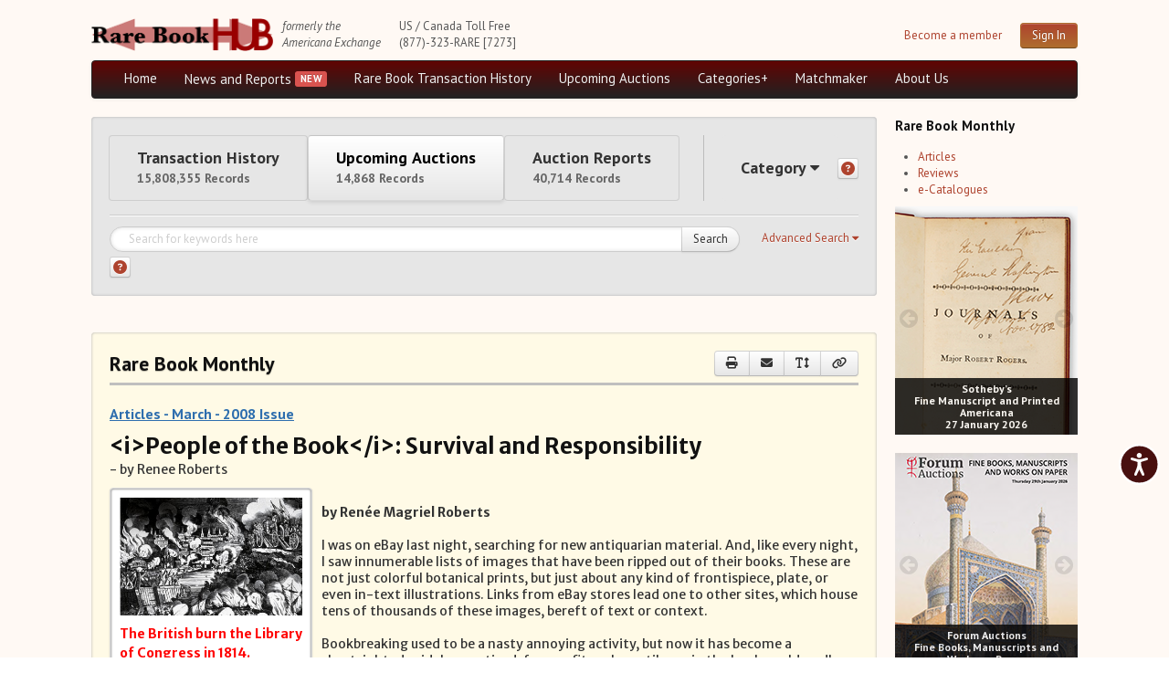

--- FILE ---
content_type: text/html; charset=utf-8
request_url: https://www.rarebookhub.com/articles/611
body_size: 21435
content:
<!DOCTYPE html>
<html lang="es">

<head>
  <title>&lt;i&gt;People of the Book&lt;/i&gt;: Survival and Responsibility</title>
  <meta name="description" content="Your source for everything about book collecting: rare &amp;amp; antiquarian books, book auctions, booksellers &amp;amp; collectors magazine, bibliography &amp;amp; more." />
  <meta name="keywords" content="americana exchanges, rare books, auctions" />
  <link rel="image_src" href="/images/logo.png" />
  <!--[if lt IE 9]><script src="http://html5shim.googlecode.com/svn/trunk/html5.js"></script><![endif]-->

  <link rel="stylesheet" href="/assets/fundamentals-df38192d62693777f962f58c4f83d23484b50d47cc99b0f3d083d7124bbff687.css" media="screen" />
  <link rel="stylesheet" href="/assets/application-6c122183780d90d60a97a718aae9d867a79271998c40793997348a5124b1e91c.css" media="screen" />

  

  <meta property="og:title"       content="&lt;i&gt;People of the Book&lt;/i&gt;: Survival and Responsibility"/>
  <meta property="og:description" content="Your source for everything about book collecting: rare &amp; antiquarian books, book auctions, booksellers &amp; collectors magazine, bibliography &amp; more."/>
  <meta property="og:image:url"   content="/images/logo.png"/>

  <meta name="viewport" content="width=device-width, initial-scale=1.0">
  <meta name="google-site-verification" content="3bW-Lc042Ee3knI6al15Kqu3H2zGY4oP30Aoqz-Nhu8" />
  <script src="https://unpkg.com/sweetalert/dist/sweetalert.min.js"></script>
  <meta name="csrf-param" content="authenticity_token" />
<meta name="csrf-token" content="nC4BsWk8c0iXPfX-Jgf_Eyk9FAj1yGSsgJeC5wMe47wJoIy9iK8ymQqB6MFLBMUiFYY6z2fmu5L9-Qaq7TNhsQ" />

</head>
<!--[if lt IE 7 ]>
        <body class="articles-controller show-action ie6"><![endif]-->
        <!--[if gte IE 7 ]>
        <body class="articles-controller show-action ie"><![endif]-->
        <!--[if !IE]>-->
        <body class="articles-controller show-action">
        <!--<![endif]-->

<body>

<div class="background-ad-layout">

<div class="container-ad">
  <div class="header container-fluid">
      <div id="header" class="group">
    <div class="container-logo" style="display: flex;">
      <div class="ae-logo">
          <img src="/assets/logo-full-2500efcdebc791d55d104c54781be7a7387c819b8dd8d302c52939d8113b7f22.png" />
        <a href="#maincontent" class="skip-link" tabindex="1">Skip to main content</a>
      </div>
    
      <div class="formerly-info">
        <i>formerly the</i><br>
        <i>Americana Exchange</i>
      </div>
    </div>

    <div class="contact-info">
      US / Canada Toll Free<br>
      (877)-323-RARE [7273]
    </div>

        
        <div class="header-login">
          <div class="pull-right" style="display: flex; margin-left: 10px;">
            <div class="register-link">
              <a tabindex="2" href="/pages/become_member">Become a member</a>
            </div>
            <div class="pull-right">
              <a class="btn btn-primary pull-right" tabindex="2" href="/users/sign_in">Sign In</a>
            </div>
          </div>
        </div>

  </div>

  <div class="navbar navbar-inverse group menu-full">

    <div class="navbar-inner navbar-menu">
      <ul class="nav pull-left">
        <li><a tabindex="3" href="/">Home</a></li>

        <li class="dropdown">
          <a tabindex="3" id="news-and-reports-link" href="/articles">News and Reports</a>
            <ul class="dropdown-menu" id="news-and-reports-link-ul">
              <li><a tabindex="3" class="email-highlight-glow" href="/auction_updates/show_latest_auction_update">Weekly Auction Update</a></li><li><a tabindex="3" class="email-highlight-" href="/wednesday_auction_reports">Wednesday Auction Report</a></li><li><a tabindex="3" class="email-highlight-" href="/articles">Rare Book Monthly</a></li><li><a tabindex="3" class="email-highlight-" href="/reviews">Reviews</a></li><li><a tabindex="3" href="/catalogues/show_latest_catalogue">e-Catalogues <span style="color: blue; text-decoration: underline;">(12 New Offers)</span></a></li>
</ul>        </li>

          <li class="dropdown">
            <a tabindex="3" href="/pages/aed">Rare Book Transaction History</a>
            <ul class="dropdown-menu">
              <li><a tabindex="3" href="/book_sources">Source List</a></li>
</ul>          </li>

        <li class="dropdown">
          <a tabindex="3" href="/auctions">Upcoming Auctions</a>
          <ul class="dropdown-menu">
            <li><a tabindex="3" href="/auctions">Auction Home</a></li><li><a tabindex="3" href="/auctions/calendar">Auction Calendar</a></li><li><a tabindex="3" href="/auction_houses">Auction House List</a></li><li><a tabindex="3" href="/auction_updates">Recent Auction Update(s)</a></li><li><a tabindex="3" href="/auctions/archived_auctions">Recent Reported Auction Results</a></li><li><a tabindex="3" href="/auctions/trend_charts">Trends in Book Auction Prices</a></li><li><a tabindex="3" href="/auctions/chart_list">Charts and Analyses</a></li><li><a tabindex="3" href="/top500_auctions">Rare Book Top 500 Auctions</a></li>
</ul>        </li>

        <li><a tabindex="3" href="/categories">Categories+</a></li>
        <li><a tabindex="3" href="/matchmakers">Matchmaker</a></li>

        <li><a tabindex="3" href="/pages/about_us">About Us</a></li>


      </div>
  </div>


  <div class="navbar navbar-inverse group menu-phone">
    <button class="btn-menu menu-phone-btn">Menu <i class="fas fa-bars"></i></button>
    
    <div id="menu-phone" class="">
      <div class="menu-inner-phone">
        <ul class="menu-list-phone">
          <li><a href="/">Home</a></li>

          <li class="">
            <a href="/articles">News and Reports</a>
              <ul class="">
                <li><a href="/auction_updates/show_latest_auction_update">Weekly Auction Update</a></li><li><a href="/articles/show_latest_article">Rare Book Monthly</a></li><li><a href="/reviews">Reviews</a></li><li><a href="/catalogues/show_latest_catalogue">e-Catalogues <span style="color: blue; text-decoration: underline;">(12 New Offers)</span></a></li>
</ul>          </li>

            <li class="">
              <a href="/pages/aed">Rare Book Transaction History</a>
              <ul class="">
                <li><a href="/book_sources">Source List</a></li>
</ul>            </li>

          <li class="">
            <a href="/auctions">Upcoming Auctions</a>
            <ul class="">
              <li><a href="/auctions">Auction Home</a></li><li><a href="/auctions/calendar">Auction Calendar</a></li><li><a href="/auction_houses">Auction House List</a></li><li><a href="/auction_updates">Recent Auction Update(s)</a></li><li><a href="/auctions/archived_auctions">Recent Reported Auction Results</a></li><li><a href="/auctions/trend_charts">Trends in Book Auction Prices</a></li><li><a href="/auctions/chart_list">Charts and Analyses</a></li><li><a href="/top500_auctions">Rare Book Top 500 Auctions</a></li>
</ul>          </li>

          <li><a href="/categories">Categories+</a></li>
          <li><a href="/matchmakers">Matchmaker</a></li>

          <li><a href="/pages/about_us">About Us</a></li>


        </ul>

        <hr/>
        <button class="menu-phone-btn menu-phone-close-btn">Close <i class="fas fa-times"></i></button>
      </div>
    </div>
  </div>


  
  </div>
  

  <div class="group layout-content">

      <div class="main-block">
        <div class="container-fluid">
          <div class="row-fluid">
            <div class="span12">
  <div class="data-block nested">
    

<div class="search-form-group group collapsed">
  <form class="form-search" action="/search" accept-charset="UTF-8" method="get"><input name="utf8" type="hidden" value="&#x2713;" autocomplete="off" />
    <div class="search-mode-buttons">
      <button type="button" class="btn-search-mode " data-mode="ae">
        Transaction History
        <span class="total-count" id="ae-total-count"> 15,808,355 Records</span>
      </button>
      <button type="button" class="btn-search-mode active" data-mode="auctions">
        Upcoming Auctions
        <span class="total-count" id="auctions-total-count"> 14,868 Records</span>
      </button>
      <button type="button" class="btn-search-mode " data-mode="auction_reports">
        Auction Reports
        <span class="total-count" id="auction-reports-total-count"> 40,714 Records</span>
      </button>
      <hr  />
      <div class="category-toggle-container" id="category-toggle-container" style="">
        <button type="button" class="btn-category-toggle" id="btn-category-toggle">
          Category
          <span class="category-count" id="category-count" style="display: none;"></span>
          <span class="awe-caret-down"></span>
        </button>
        <a class="btn btn-category-help btn-small" title="Category Help" data-toggle="tooltip" aria-label="Category help" style="padding: 3px; height: 15px;" href="#"><i class="fa fa-question-circle" style="font-size: 15px; color: #ae432e;" aria-label="Category help"></i></a> 
      </div>
    </div>
    
    <!-- Category Dropdown Panel -->
    <div class="category-dropdown-panel" id="category-dropdown-panel" style="display: none;">
      <div class="category-list">
        
  <label class="category-item">
    <input
      type="checkbox"
      name="categories[]"
      value="Art and Arts"
      
    />
    <span>
      Art And Arts
      (2,960,137)
    </span>
  </label>
  <label class="category-item">
    <input
      type="checkbox"
      name="categories[]"
      value="Graphics and Illustrations"
      
    />
    <span>
      Graphics And Illustrations
      (1,274,334)
    </span>
  </label>
  <label class="category-item">
    <input
      type="checkbox"
      name="categories[]"
      value="Joel Munsell, Esteemed Albany Printer"
      
    />
    <span>
      Joel Munsell, Esteemed Albany Printer
      (7,888)
    </span>
  </label>
  <label class="category-item">
    <input
      type="checkbox"
      name="categories[]"
      value="Manuscripts"
      
    />
    <span>
      Manuscripts
      (1,091,211)
    </span>
  </label>
  <label class="category-item">
    <input
      type="checkbox"
      name="categories[]"
      value="maps"
      
    />
    <span>
      Maps
      (1,470,794)
    </span>
  </label>
  <label class="category-item">
    <input
      type="checkbox"
      name="categories[]"
      value="Music"
      
    />
    <span>
      Music
      (347,276)
    </span>
  </label>
  <label class="category-item">
    <input
      type="checkbox"
      name="categories[]"
      value="Newspapers"
      
    />
    <span>
      Newspapers
      (88,051)
    </span>
  </label>
  <label class="category-item">
    <input
      type="checkbox"
      name="categories[]"
      value="Photography"
      
    />
    <span>
      Photography
      (916,296)
    </span>
  </label>
  <label class="category-item">
    <input
      type="checkbox"
      name="categories[]"
      value="Poetry"
      
    />
    <span>
      Poetry
      (206,319)
    </span>
  </label>
  <label class="category-item">
    <input
      type="checkbox"
      name="categories[]"
      value="Science"
      
    />
    <span>
      Science
      (714,818)
    </span>
  </label>
  <label class="category-item">
    <input
      type="checkbox"
      name="categories[]"
      value="Southern Newspapers"
      
    />
    <span>
      Southern Newspapers
      (5,746)
    </span>
  </label>
  <label class="category-item">
    <input
      type="checkbox"
      name="categories[]"
      value="The Diaspora"
      
    />
    <span>
      The Diaspora
      (3,327)
    </span>
  </label>
  <label class="category-item">
    <input
      type="checkbox"
      name="categories[]"
      value="Vermont and New Hampshire"
      
    />
    <span>
      Vermont And New Hampshire
      (30,571)
    </span>
  </label>

      </div>
    </div>

    <hr class="category-mode-hr"/>
    
    <a href="javascript:void(0)" class="btn-adv-search pull-right" tabindex="5" role="button">
      <span class="btn-label" data-simple="Use Simple Search">Advanced Search</span>
      <span class="awe-caret-down"></span>
    </a>
    
    <div class="" style="width: calc(100% - 10em); display: flex;">
      
<div class="search-fields simple-search group" style="margin-right: 0em; width: 100%;">

  <div class="search-type-select pull-left" style="display: none;">
    <span class="awe-search"></span>
    <select name="search_type" id="search_type"><option value="ae">Rare Book Transaction History</option>
<option selected="selected" value="auctions">Upcoming Auctions</option>
<option value="auction_reports">Auction Reports</option>
<option value="maps">maps</option>
<option value="Music">Music</option>
<option value="Joel Munsell, Esteemed Albany Printer">Joel Munsell, Esteemed Albany Printer</option>
<option value="Manuscripts">Manuscripts</option>
<option value="Poetry">Poetry</option>
<option value="The Diaspora">The Diaspora</option>
<option value="Newspapers">Newspapers</option>
<option value="Southern Newspapers">Southern Newspapers</option>
<option value="Photography">Photography</option>
<option value="Art and Arts">Art and Arts</option>
<option value="Graphics and Illustrations">Graphics and Illustrations</option>
<option value="Science">Science</option>
<option value="Vermont and New Hampshire">Vermont and New Hampshire</option></select>
  </div>

  <div class="basic-search-field input-block-append" style="margin-top: 0;">
    <input type="text" name="q" class="search-query input-block-level" id="search-query" value="" placeholder="Search for keywords here" tabindex="4" />
    <input type="hidden" name="per_page" id="per_page" style="display: none;" autocomplete="off" />
    <input type="hidden" name="preset_type" id="preset_type" autocomplete="off" />
    <button class="btn btn-submit btn-simple-search" type="submit" id="search-button" tabindex="4">Search</button>
  </div>


  <span class="help-block">
      <a class="btn btn-help btn-small" title="Search Help" data-toggle="tooltip" aria-label="Search help" style="padding: 3px; height: 15px;" href="#"><i class="fa fa-question-circle" style="font-size: 15px; color: #ae432e;" aria-label="Search help"></i></a>
  </span>

</div>


    </div>
    <div class="search-fields advanced-search ae-fields animated">
  <hr/>
  <div class="watermark watermark-ae">Rare Book <br/> Transaction History</div>
  <div class="row-fluid">
    <div class="span6">
      <div class="control-group">
        <label class="control-label" for="field-author">Author</label>
        <div class="controls">
          <input type="text" value=""  id="field-author" name="author" class="input-block-level">
        </div>
      </div>

      <div class="control-group range-fields-group">
        <label class="control-label">Year Printed</label>
        <div class="controls">
          <input type="number" value="" id="field-from_year" name="from_year" class="input-block-level" aria-label="Year Printed From Year">
          <div class="range-field-cell">
            to
          </div>
          <input type="number" value="" id="field-to_year" name="to_year" class="input-block-level" aria-label="To Year">
        </div>
      </div>

      <div class="control-group">
        <label class="control-label" for="field-description">Description</label>
        <div class="controls">
          <input type="text" value="" id="field-description" name="description" class="input-block-level">
        </div>
      </div>

      <div class="control-group">
       <label class="control-label" for="field-printed_by">Printed By</label>
        <div class="controls">
           <input type="text" value="" id="field-printed_by" name="printed_by" class="input-block-level"">
        </div>
      </div>

      <div class="control-group">
        <label class="control-label" for="field-record_number">Record Number</label>
        <div class="controls">
           <input type="text" value="" id="field-record_number" name="record_number" class="input-block-level">
        </div>
      </div>

      <div class="control-group">
        <label class="control-label" for="bibliographical_type">Bibliographical Type</label>
        <div class="controls">
          <select name="bibliographical_type" id="bibliographical_type" class="input-block-level"><option value="" label=" "></option><option value="Bibliographical References">Bibliographical References</option>
<option value="Collector Catalogues">Collector Catalogues</option>
<option value="Dealer Catalogues">Dealer Catalogues</option>
<option value="Recent Auction Records">Recent Auction Records</option>
<option value="Historical Auction Records">Historical Auction Records</option></select>
        </div>
      </div>
    </div>

    <div class="span6">
      <div class="control-group">
       <label class="control-label" for="field-title">Title</label>
        <div class="controls">
          <input type="text" value="" id="field-title" name="title" class="input-block-level">
        </div>
      </div>

      <div class="control-group">
       <label class="control-label" for="field-place_printed">Place Printed</label>
        <div class="controls">
          <input type="text" value="" id="field-place_printed" name="place_printed" class="input-block-level">
        </div>
      </div>

      <div class="control-group range-fields-group">
       <label class="control-label">Price Range</label>
       <div class="controls">
        <input type="number" value="" id="field-min_price" name="min_price" class="input-block-level" aria-label="Price Range Min Price">
        <div class="range-field-cell">
          to
        </div>
        <input type="number" value="" id="field-max_price" name="max_price" class="input-block-level" aria-label="Max price">
      </div>
    </div>

      <div class="control-group">
       <label class="control-label" for="field-source_year">Source Year</label>
        <div class="controls">
          <input type="number" value="" id="field-source_year" name="source_year" class="input-block-level">
        </div>
      </div>

      <div class="control-group">
       <label class="control-label" for="field-provenance">Provenance</label>
        <div class="controls">
          <input type="text" value="" id="field-provenance" name="provenance" class="input-block-level">
        </div>
      </div>

      <div class="control-group">
        <label class="control-label pull-left" for="field-source">Source</label>

	<div class="controls">
          <input type="text" value="" id="field-source" name="source" class="input-block-level">
        </div>
      </div>
    </div>
  </div>

  <div class="form-actions">
    <div class="d-flex" style="justify-content: flex-end; align-items: center;">
      <div>
        <a href="javascript:void(0)" class="btn btn-link btn-adv-search" role="button">Use Simple Search</a>
      </div>
      <div style="margin-right: 5px;">
        <button class="btn btn-reset" type="reset">Reset</button>
      </div>
      <div>
      <button class="btn btn-primary" type="submit">Search</button>
      </div>
    </div>
  </div>

</div>


</form></div>


<script id="search-template" type="text/template">
  <div class="search-fields advanced-search auctions-fields animated">
  <hr/>
  <div class="watermark watermark-auctions">Upcoming Auctions</div>
  <div class="row-fluid">
    <div class="span6">
      <div class="control-group">
        <label class="control-label" for="field-author">Author</label>
        <div class="controls">
          <input type="text" value=""  id="field-author" name="author" class="input-block-level">
        </div>
      </div>

      <div class="control-group range-fields-group">
        <label class="control-label">Year Printed</label>
        <div class="controls">
          <input type="number" value="" id="field-from_year" name="from_year" class="input-block-level" aria-label="Year Printed From Year">
          <div class="range-field-cell">
            to
          </div>
          <input type="number" value="" id="field-to_year" name="to_year" class="input-block-level" aria-label="To Year">
        </div>
      </div>

      <div class="control-group">
        <label class="control-label" for="field-description">Description</label>
        <div class="controls">
          <input type="text" value="" id="field-description" name="description" class="input-block-level">
        </div>
      </div>


    </div>

    <div class="span6">
      <div class="control-group">
       <label class="control-label" for="field-title">Title</label>
        <div class="controls">
          <input type="text" value="" id="field-title" name="title" class="input-block-level">
        </div>
      </div>

      <div class="control-group">
       <label class="control-label" for="field-place_printed">Place Printed</label>
        <div class="controls">
          <input type="text" value="" id="field-place_printed" name="place_printed" class="input-block-level">
        </div>
      </div>

      <div class="control-group">
       <label class="control-label" for="field-printed_by">Printed By</label>
        <div class="controls">
           <input type="text" value="" id="field-printed_by" name="printed_by" class="input-block-level"">
        </div>
      </div>
    </div>
  </div>

  <div class="form-actions">
    <div class="d-flex" style="justify-content: flex-end; align-items: center;">
      <div>
        <a href="javascript:void(0)" class="btn btn-link btn-adv-search" role="button">Use Simple Search</a>
      </div>
      <div style="margin-right: 5px;">
        <button class="btn btn-reset" type="reset">Reset</button>
      </div>
      <div>
      <button class="btn btn-primary" type="submit">Search</button>
      </div>
    </div>
  </div>

</div>
  <div class="search-fields advanced-search books-fields animated">
  <span class="pull-right"><a href="http://www.biblio.com">Powered by Biblio</a></span>
  <hr/>
  <input type="hidden" name="stage" id="stage" value="1" autocomplete="off" />
  <input type="hidden" name="page" id="page" value="1" autocomplete="off" />

  <div class="row-fluid">
    <div class="span6">
      <div class="control-group">
        <label class="control-label" for="field-author">Author</label>
        <div class="controls">
          <input type="text" value="" id="field-author" name="author" class="input-block-level">
        </div>
      </div>

      <div class="control-group">
       <label class="control-label" for="field-title">Title</label>
        <div class="controls">
          <input type="text" value="" id="field-title" name="title" class="input-block-level">
        </div>
      </div>

      <div class="control-group">
        <label class="control-label" for="field-description">ISBN</label>
        <div class="controls">
          <input type="text" value="" id="field-description" name="isbn" class="input-block-level">
        </div>
      </div>


      <div class="control-group">
        <label class="control-label" for="field-description">Keywords</label>
        <div class="controls">
          <input type="text" value="" id="field-description" name="keyisbn" class="input-block-level">
        </div>
      </div>

      <div class="control-group">
       <label class="control-label" for="field-place_printed">Publisher</label>
        <div class="controls">
          <input type="text" value="" id="field-place_printed" name="publisher" class="input-block-level">
        </div>
      </div>

      <div class="control-group">
       <label class="control-label" for="field-place_printed">Illustrator</label>
        <div class="controls">
          <input type="text" value="" id="field-place_printed" name="illustrator" class="input-block-level">
        </div>
      </div>

      <div class="control-group range-fields-group">
        <label class="control-label" for="field-from_year">Publish date between</label>
        <div class="controls">
          <div class="range-field-cell">
            <input type="text" value="" id="field-from_year" name="mindate" class="input-block-level">
          </div>
          <div class="range-field-cell">
            AND
          </div>
          <div class="range-field-cell">
            <input type="text" value="" id="field-to_year" name="maxdate" class="input-block-level">
          </div>
        </div>
      </div>

      <div class="control-group range-fields-group">
        <label class="control-label" for="field-min_price">Price Between</label>
        <div class="controls">
          <div class="range-field-cell">
            <input type="text" value="" id="field-min_price" name="minprice" class="input-block-level">
          </div>
          <div class="range-field-cell">
            AND
          </div>
          <div class="range-field-cell">
            <input type="text" value="" id="field-max_price" name="max_price" class="input-block-level">
          </div>
        </div>
      </div>

      <div class="control-group">
        <label class="control-label">Shipping form</label>
        <div class="controls">
          <select name="country" id="country" class="input-block-level"><option value="">Any country</option>
<option value="1">United States</option>
<option value="2">United Kingdom</option>
<option value="5">Canada</option>
<option value="2,3,4,6,8,9,10,15,16,20,21,27,28,39,40,41,42,43,44,51,52,54,55,59,60,61,62,79,80,81,82,84,85,86,87,123,124,128,129,132,133">Europe</option>
<option value="7,36">Australia / New Zealand</option></select>
        </div>
      </div>
    </div>

    <div class="span6">
      <div class="control-group">
        <label class="control-label">Attributes</label>
        <div class="controls">
            <input type="checkbox" name="first" id="first" value="1" />
            <label for="first">First Edition</label>
        </div>

        <div class="controls">
            <input type="checkbox" name="signed" id="signed" value="1" />
            <label for="signed">Signed</label>
        </div>

        <div class="controls">
            <input type="checkbox" name="dj" id="dj" value="1" />
            <label for="dj">Dust Jacket</label>
        </div>

        <div class="controls">
            <input type="checkbox" name="photo" id="photo" value="1" />
            <label for="photo"> w/ Bookseller-supplied Photos</label>
        </div>

      </div>


      <div class="control-group">
       <label class="control-label" for="field-place_printed">Binding</label>
        <div class="controls">
          <select name="format" id="field-format" class="input-block-level">
            <option value="">Any</option>
<option value="hardcover">Hard Cover </option>
<option value="paperback">Paperback</option>
          </select>
        </div>
      </div>

      <div class="control-group">
        <label class="control-label">Condition</label>
        <div class="controls">
          <select name="cond" id="cond" class="input-block-level"><option value="">Any condition</option>
<option value="vgb">Very good or better</option>
<option value="fb">Fine or new</option>
<option value="nb">New</option></select>
        </div>
      </div>

      <div class="control-group">
        <label class="control-label">Listed within</label>
        <div class="controls">

          <div class="radio" for="days_back-0">
              <label><input type="radio" name="days_back" id="days_back-0" value="1"> Past day</label>
          </div>

          <div class="radio" for="days_back-0">
              <label><input type="radio" name="days_back" id="days_back-1" value="2"> Past two days</label>
          </div>

          <div class="radio" for="days_back-0">
              <label><input type="radio" name="days_back" id="days_back-2" value="7"> Past week</label>
          </div>

          <div class="radio" for="days_back-0">
              <label><input type="radio" name="days_back" id="days_back-3" value="30"> Past month</label>
          </div>

          <div class="radio" for="days_back-0">
              <label><input type="radio" name="days_back" id="days_back-4" value="" checked="checked"> All</label>
          </div>
          
        </div>
      </div>

      <div class="control-group">
        <label class="control-label">Sort by</label>
        <div class="controls">
          <select name="order" id="order" class="input-block-level"><option value="priceasc">Price (lowest first)</option>
<option value="pricedesc">Price (highest first)</option>
<option value="authorasc">Author (A-Z)</option>
<option value="authordesc">Author (Z-A)</option>
<option value="titleasc">Title (A-Z)</option>
<option value="titledesc">Title (Z-A)</option>
<option value="iddesc">Most recently added</option>
<option value="relevance">Relevance</option></select>
        </div>
      </div>

      <div class="control-group">
        <label class="control-label">Results per page</label>
        <div class="controls">
          <select name="pageper" id="pageper" class="input-block-level"><option value="20">20</option>
<option value="30">30</option>
<option value="50">50</option>
<option value="100">100</option>
<option value="200">200</option></select>
        </div>
      </div>

    </div>
  </div>

  <div class="form-actions">
    <a href="javascript:void(0)" class="btn btn-link btn-adv-search" role="button">Use Simple Search</a>
    <button class="btn btn-reset" type="reset">Reset</button>
    <button class="btn btn-primary" type="submit">Search</button>
  </div>

</div>

  <div class="search-fields advanced-search auction-reports-fields animated">
  <hr/>
  <div class="watermark watermark-auction-reports">Auction Reports</div>
  <div class="row-fluid">
    <div class="span6">
      <div class="control-group">
        <label class="control-label" for="field-sale_name">Sale Name</label>
        <div class="controls">
          <input type="text" value=""  id="field-sale_name" name="sale_name" class="input-block-level">
        </div>
      </div>

      <div class="control-group range-fields-group">
        <label class="control-label">Auction Date</label>
        <div class="controls">
          <div class="range-field-cell">
            <input type="text" value="" id="field-from_auction_date" name="from_auction_date" class="input-block-level light-placeholder" placeholder="ex. 2000-01-01" aria-label="Auction Date From Date">
          </div>
          <div class="range-field-cell">
            to
          </div>
          <div class="range-field-cell">
            <input type="text" value="" id="field-to_auction_date" name="to_auction_date" class="input-block-level light-placeholder" placeholder="ex. 2000-01-01" aria-label="To Date">
          </div>
        </div>
      </div>

      <div class="control-group range-fields-group">
        <label class="control-label">Total Sales</label>
        <div class="controls">
          <div class="range-field-cell">
            <input type="text" value="" id="field-from_total_sales" name="from_total_sales" class="input-block-level" aria-label="From Total Sales ">
          </div>
          <div class="range-field-cell">
            to
          </div>
          <div class="range-field-cell">
            <input type="text" value="" id="field-to_total_sales" name="to_total_sales" class="input-block-level" aria-label="To Total Sales">
          </div>
        </div>
      </div>

      <div class="control-group range-fields-group">
        <label class="control-label">Auction Year</label>
        <div class="controls">
          <div class="range-field-cell">
            <input type="text" value="" id="field-from_source_year" name="from_source_year" class="input-block-level" aria-label="Auction Year From Year">
          </div>
          <div class="range-field-cell">
            to
          </div>
          <div class="range-field-cell">
            <input type="text" value="" id="field-to_source_year" name="to_source_year" class="input-block-level" aria-label="To Year">
          </div>
        </div>
      </div>
    </div>

    <div class="span6">
      <div class="control-group">
       <label class="control-label" for="field-sale_number">Sale Number</label>
        <div class="controls">
          <input type="text" value="" id="field-sale_number" name="sale_number" class="input-block-level">
        </div>
      </div>

      <div class="control-group">
        <label class="control-label pull-left" for="field-currency">Currency</label>
	      <div class="controls">
          <input type="text" value="" id="field-currency" name="currency" class="input-block-level">
        </div>
      </div>

      <div class="control-group range-fields-group">
        <label class="control-label">Percentage of Lots Sold</label>
        <div class="controls">
          <div class="range-field-cell">
            <input type="text" value="" id="field-from_percentage_of_lots_sold" name="from_percentage_of_lots_sold" class="input-block-level" aria-label="From Percentage of Lots Sold">
          </div>
          <div class="range-field-cell">
            to
          </div>
          <div class="range-field-cell">
            <input type="text" value="" id="field-to_percentage_of_lots_sold" name="to_percentage_of_lots_sold" class="input-block-level" aria-label="To Percentage of Lots Sold">
          </div>
        </div>
      </div>

      <div class="control-group">
        <label class="control-label pull-left" for="field-source">Auction House</label>
	      <div class="controls">
          <input type="text" value="" id="field-source" name="source" class="input-block-level">
        </div>
      </div>
    </div>
  </div>

  <div class="form-actions">
    <a href="#" class="btn btn-link btn-adv-search" role="button">Use Simple Search</a>
    <button class="btn btn-reset" type="reset">Reset</button>
    <button class="btn btn-primary" type="submit">Search</button>
  </div>

</div>


  <div class="search-fields advanced-search category-search-fields animated">
  <hr/>
  <div id="watermark-maps" class="watermark watermark-maps">Maps</div>

  <div class="row-fluid">
    <div class="span6">
      <div class="control-group">
        <label class="control-label" for="field-author">Author</label>
        <div class="controls">
          <input type="text" value=""  id="field-author" name="author" class="input-block-level">
        </div>
      </div>

      <div class="control-group range-fields-group">
        <label class="control-label">Year Printed</label>
        <div class="controls">
          <input type="number" value="" id="field-from_year" name="from_year" class="input-block-level" aria-label="Year Printed From Year">
          <div class="range-field-cell">
            to
          </div>
          <input type="number" value="" id="field-to_year" name="to_year" class="input-block-level" aria-label="To Year">
        </div>
      </div>

      <div class="control-group">
        <label class="control-label" for="field-description">Description</label>
        <div class="controls">
          <input type="text" value="" id="field-description" name="description" class="input-block-level">
        </div>
      </div>

      <div class="control-group">
       <label class="control-label" for="field-printed_by">Printed By</label>
        <div class="controls">
           <input type="text" value="" id="field-printed_by" name="printed_by" class="input-block-level"">
        </div>
      </div>

      <div class="control-group">
        <label class="control-label" for="field-record_number">Record Number</label>
        <div class="controls">
           <input type="text" value="" id="field-record_number" name="record_number" class="input-block-level">
        </div>
      </div>

      <div class="control-group">
        <label class="control-label" for="bibliographical_type">Bibliographical Type</label>
        <div class="controls">
          <select name="bibliographical_type" id="bibliographical_type" class="input-block-level"><option value="" label=" "></option><option value="Bibliographical References">Bibliographical References</option>
<option value="Collector Catalogues">Collector Catalogues</option>
<option value="Dealer Catalogues">Dealer Catalogues</option>
<option value="Recent Auction Records">Recent Auction Records</option>
<option value="Historical Auction Records">Historical Auction Records</option></select>
        </div>
      </div>
    </div>

    <div class="span6">
      <div class="control-group">
       <label class="control-label" for="field-title">Title</label>
        <div class="controls">
          <input type="text" value="" id="field-title" name="title" class="input-block-level">
        </div>
      </div>

      <div class="control-group">
       <label class="control-label" for="field-place_printed">Place Printed</label>
        <div class="controls">
          <input type="text" value="" id="field-place_printed" name="place_printed" class="input-block-level">
        </div>
      </div>

      <div class="control-group range-fields-group">
       <label class="control-label">Price Range</label>
       <div class="controls">
        <input type="number" value="" id="field-min_price" name="min_price" class="input-block-level" aria-label="Price Range Min Price">
        <div class="range-field-cell">
          to
        </div>
        <input type="number" value="" id="field-max_price" name="max_price" class="input-block-level" aria-label="Max price">
      </div>
    </div>

      <div class="control-group">
       <label class="control-label" for="field-source_year">Source Year</label>
        <div class="controls">
          <input type="number" value="" id="field-source_year" name="source_year" class="input-block-level">
        </div>
      </div>

      <div class="control-group">
       <label class="control-label" for="field-provenance">Provenance</label>
        <div class="controls">
          <input type="text" value="" id="field-provenance" name="provenance" class="input-block-level">
        </div>
      </div>

      <div class="control-group">
        <label class="control-label pull-left" for="field-source">Source</label>

	      <div class="controls">
          <input type="text" value="" id="field-source" name="source" class="input-block-level">
        </div>
      </div>
    </div>
  </div>

  <div class="form-actions">
    <div class="d-flex" style="justify-content: flex-end; align-items: center;">
      <div>
        <a href="javascript:void(0)" class="btn btn-link btn-adv-search" role="button">Use Simple Search</a>
      </div>
      <div style="margin-right: 5px;">
        <button class="btn btn-reset" type="reset">Reset</button>
      </div>
      <div>
      <button class="btn btn-primary" type="submit">Search</button>
      </div>
    </div>
  </div>

</div>

</script>





  </div>

  <div class="group row-ads" id="maincontent">
    <!-- Use with rotate_ads/_adjustable_full_sidebar.html.erb  -->
  
  </div>


<div class="data-block nested ae-monthly-container">
  <div class="data-container">
    <header>
      <h2>Rare Book Monthly</h2>
      <div class="data-header-actions btn-group">
        <a class="btn btn-medium" target="_blank" title="Print" data-toggle="tooltip" href="/articles/611/print?page_id=1740"><i class="fas fa-print"><span class="sr-read">print</span></i></a>
        <a class="btn btn-medium" title="Send Email to Friend" data-toggle="tooltip" data-remote="true" href="/articles/611/edit_email"><i class="fas fa-envelope"><span class="sr-read">Send Email to Friend</span></i></a>
        <a class="btn btn-medium btn-adjust-font" title="Change Font Size" data-toggle="tooltip" href="#"><i class="fas fa-text-height"><span class="sr-read">Change Font Size</span></i></a>
        <a class="btn btn-medium btn-share-link" title="Share Link" data-url="https://www.rarebookhub.com/articles/611" data-toggle="tooltip" href="#"><i class="fas fa-link"><span class="sr-read">Share Link</span></i></a>
      </div>
    </header>
    <div class="ae-monthly-block">
      <p class="ae-monthly-title">
        <a href="/articles/monthly/2008/3">Articles - March - 2008 Issue</a>
      </p>

      <div class="article-block group">
        <div class="article-header">
          <h1 class="article-title">&lt;i&gt;People of the Book&lt;/i&gt;: Survival and Responsibility</h1>
          <p class="article-author">- by Renee  Roberts</p>
        </div>
        <div class="article-cover figure">
          <a class="cover-link" href="https://ae-files.s3.amazonaws.com/ArticleImages/Congress.jpg"><img style="width: 200px;" alt="The British burn the Library of Congress in 1814." src="https://ae-files.s3.amazonaws.com/ArticleImages/Congress.jpg" /></a>

          <p class="figcaption">The British burn the Library of Congress in 1814.</p>
        </div>
        <div class="article-content">
          <br><b>by Ren&#233;e Magriel Roberts</b> <br><br>

I was on eBay last night, searching for new antiquarian material. And, like every night, I saw innumerable lists of images that have been ripped out of their books. These are not just colorful botanical prints, but just about any kind of frontispiece, plate, or even in-text illustrations.  Links from eBay stores lead one to other sites, which house tens of thousands of these images, bereft of text or context.  <br><br>

Bookbreaking used to be a nasty annoying activity, but now it has become a shortsighted, widely-practiced, for-profit-only pestilence in the book world, sadly supported by sites like eBay and ABE. <br><br>

From my perspective, wanton bookbreaking is not much better than book burning, another tyrranical time-honored activity. At first, I naïvely did not understand why one would destroy libraries and burn books; it seemed a practice without profit, albeit one with a very long history. That is, until I realized book destruction is about the destruction of the spirit of a people, and it is about absolute control. <br><br>

Incredibly, many of these events and sites have been virtually lost to history: <br><br>

The Chinese have a long, long history of book destruction. In 213 BCE, Shi Huang (246-210 BCE), the founder of the Qin Dynasty burned all the Confucian texts, it is thought, to assure a shallow, uniformity of thinking (that is, uniformity with his thinking). Not to be outdone, Chairman Mao and his Red Guards continued the practice during his reign of terror. And how many books did the Chinese destroy when they invaded and laid waste to the monasteries of Tibet? <br><br>

Nalanda (northern Bihar state, India), an international Buddhist university in the 12th century, home to over 9 <i>million volumes</i>, was sacked, it is thought, in Muslim raids. What would our civilization be like now if just this one university and library had survived? <br><br>

The Vatican has for centuries led the way in book destruction, burning not only books, but their authors. Happily J. K. Rowling will be spared, even though her series of Harry Potter books has been condemned for spreading witchcraft to children.
<br><br>
Hebrew manuscripts, a particular favorite for book burners, were publicly destroyed in 1242, thanks to King Louis of France and Pope Gregory IX.  However, the twenty-four cartloads of books destroyed in the Parisian flames, were just a drop in the bucket compared to the widespread German book burnings of the 1930's.
<br><br>
The British tried their hand at book burning in 1814, when Washington DC was destroyed. The Library of Congress was restored with the gift of the books of Thomas Jefferson, just a year later.
<br><br>
        </div>
      </div>

      <div role="navigation" aria-label="Pagination" class="pagination"><span class="previous_page disabled" aria-label="Previous page">&#8592; Previous</span> <em class="current" aria-label="Page 1" aria-current="page">1</em> <a rel="next" aria-label="Page 2" href="/articles/611?page=2">2</a> <a class="next_page" aria-label="Next page" rel="next" href="/articles/611?page=2">Next &#8594;</a></div>
      <footer>
        <div class="new-comment">
          <form class="new_comment" id="new_comment" action="/articles/611/comments" accept-charset="UTF-8" method="post"><input name="utf8" type="hidden" value="&#x2713;" autocomplete="off" /><input type="hidden" name="authenticity_token" value="qMU2HV8QSSoI_8Yk--GXog8WT6V7ytaP8dpXdOEeqgc9S7sRvoMI-5VD2xuW4q2TM61hYunkCbGMtNM5DzMoCg" autocomplete="off" />
  <textarea placeholder="Please sign in to leave your comment." class="input-xxlarge" required="required" rows="5" disabled="disabled" name="comment[TextData]" id="comment_TextData">
</textarea>
  <div class="form-actions">
    <a class="btn" href="/users/sign_in">Sign In</a>
  </div>
</form>
        </div>
        <hr>
        <div class="comment-block">
          
        </div>
      </footer>
    </div>
  </div>
</div>
</div>



          </div>
        </div>
      </div>

      <div class="ad-block">
        
  <h3> Rare Book Monthly </h3>
<ul>
  <li> <a href="/articles">Articles</a> </li>
  <li> <a href="/reviews">Reviews</a> </li>
  <li> <a href="/catalogues">e-Catalogues</a> </li>
</ul>

  
  <ul class="unstyled list-ads" data-pause-time="10">
    
      
          <li id="ad-19" class="ad-box" ad-order="17" >
    
    <div class="slider-wrapper">
      <div class="nivoSlider">
        
          

            
              <a class="ad-photo" target="_blank" data-trackable="17313" href="https://www.sothebys.com/en/buy/auction/2026/fine-manuscript-and-printed-americana?locale=en&lotFilter=AllLots&cmp=_b.mktg_pl.rhb_ct.lotlist_l.en_r.Global_ce.Traffic_dv.OBJ_c.EBKS_ft.sale_d.012726_n.N12016_s.VisionsOfAmerica2026_">
                <img title="&lt;b&gt;&lt;center&gt;Sotheby’s&lt;br&gt;Fine Manuscript and Printed Americana&lt;br&gt;27 January 2026&lt;/center&gt;&lt;/b&gt;" alt="&lt;b&gt;&lt;center&gt;Sotheby’s&lt;br&gt;Fine Manuscript and Printed Americana&lt;br&gt;27 January 2026&lt;/center&gt;&lt;/b&gt;" src="https://ae-files.s3.amazonaws.com/AdvertisementPhotos/3c65647d-0505-448b-aa3c-d32dce7b0994.png" />
              </a>
            

          
        
          

            
              <a class="ad-photo" target="_blank" data-trackable="17314" href="https://www.sothebys.com/en/buy/auction/2026/fine-manuscript-and-printed-americana/washington-george-an-extraordinary-pair-of-books?cmp=_b.mktg_pl.rhb_ct.lotlist_l.en_r.Global_ce.Traffic_dv.OBJ_c.EBKS_ft.sale_d.012726_n.N12016_s.VisionsOfAmerica2026_">
                <img title="&lt;b&gt;Sotheby’s, Jan. 27:&lt;/b&gt; An extraordinary pair of books from George Washington’s field library, marking the conjunction of Robert Rogers, George Washington, and Henry Knox. $1,200,000 to $1,800,000." alt="&lt;b&gt;Sotheby’s, Jan. 27:&lt;/b&gt; An extraordinary pair of books from George Washington’s field library, marking the conjunction of Robert Rogers, George Washington, and Henry Knox. $1,200,000 to $1,800,000." src="https://ae-files.s3.amazonaws.com/AdvertisementPhotos/1dfcc00d-ba4f-42db-b35d-d30fb3f9a11e.png" />
              </a>
            

          
        
          

            
              <a class="ad-photo" target="_blank" data-trackable="17315" href="https://www.sothebys.com/en/buy/auction/2026/fine-manuscript-and-printed-americana/washington-george-an-extraordinary-letter-marking?cmp=_b.mktg_pl.rhb_ct.lotlist_l.en_r.Global_ce.Traffic_dv.OBJ_c.EBKS_ft.sale_d.012726_n.N12016_s.VisionsOfAmerica2026_">
                <img title="&lt;b&gt;Sotheby’s, Jan. 27:&lt;/b&gt; An extraordinary letter marking the conjunction of George Washington, the Marquis de Lafayette, and Benjamin Franklin. $1,000,000 to $1,500,000." alt="&lt;b&gt;Sotheby’s, Jan. 27:&lt;/b&gt; An extraordinary letter marking the conjunction of George Washington, the Marquis de Lafayette, and Benjamin Franklin. $1,000,000 to $1,500,000." src="https://ae-files.s3.amazonaws.com/AdvertisementPhotos/b500b376-c31e-4a63-b7b0-1322f7823658.png" />
              </a>
            

          
        
          

            
              <a class="ad-photo" target="_blank" data-trackable="17316" href="https://www.sothebys.com/en/buy/auction/2026/fine-manuscript-and-printed-americana/virginia-house-of-delegates-the-genesis-of-the?cmp=_b.mktg_pl.rhb_ct.lotlist_l.en_r.Global_ce.Traffic_dv.OBJ_c.EBKS_ft.sale_d.012726_n.N12016_s.VisionsOfAmerica2026_">
                <img title="&lt;b&gt;Sotheby’s, Jan. 27:&lt;/b&gt; Virginia House of Delegates. The genesis of the Declaration of Independence and the Bill of Rights. $350,000 to $500,000." alt="&lt;b&gt;Sotheby’s, Jan. 27:&lt;/b&gt; Virginia House of Delegates. The genesis of the Declaration of Independence and the Bill of Rights. $350,000 to $500,000." src="https://ae-files.s3.amazonaws.com/AdvertisementPhotos/ed544646-f462-42a6-a7e1-c7997fefd111.png" />
              </a>
            

          
        
          

            
              <a class="ad-photo" target="_blank" data-trackable="17317" href="https://www.sothebys.com/en/buy/auction/2026/fine-manuscript-and-printed-americana?locale=en&lotFilter=AllLots&cmp=_b.mktg_pl.rhb_ct.lotlist_l.en_r.Global_ce.Traffic_dv.OBJ_c.EBKS_ft.sale_d.012726_n.N12016_s.VisionsOfAmerica2026_">
                <img title="&lt;b&gt;&lt;center&gt;Sotheby’s&lt;br&gt;Fine Manuscript and Printed Americana&lt;br&gt;27 January 2026&lt;/center&gt;&lt;/b&gt;" alt="&lt;b&gt;&lt;center&gt;Sotheby’s&lt;br&gt;Fine Manuscript and Printed Americana&lt;br&gt;27 January 2026&lt;/center&gt;&lt;/b&gt;" src="https://ae-files.s3.amazonaws.com/AdvertisementPhotos/b48a9f29-5fec-4811-a6c9-ce1ca13d2686.png" />
              </a>
            

          
        
          

            
              <a class="ad-photo" target="_blank" data-trackable="17318" href="https://www.sothebys.com/en/buy/auction/2026/fine-manuscript-and-printed-americana/gettysburg-genl-doubleday-has-taken-charge-of-the?cmp=_b.mktg_pl.rhb_ct.lotlist_l.en_r.Global_ce.Traffic_dv.OBJ_c.EBKS_ft.sale_d.012726_n.N12016_s.VisionsOfAmerica2026_">
                <img title="&lt;b&gt;Sotheby’s, Jan. 27:&lt;/b&gt; (Gettysburg). “Genl. Doubleday has taken charge of the battle”: Autograph witness to the first day of the Battle of Gettysburg, illustrated by fourteen maps and plans. $200,000 to $300,000." alt="&lt;b&gt;Sotheby’s, Jan. 27:&lt;/b&gt; (Gettysburg). “Genl. Doubleday has taken charge of the battle”: Autograph witness to the first day of the Battle of Gettysburg, illustrated by fourteen maps and plans. $200,000 to $300,000." src="https://ae-files.s3.amazonaws.com/AdvertisementPhotos/8fd30274-41c2-4855-9582-1c0c7be93f78.png" />
              </a>
            

          
        
          

            
              <a class="ad-photo" target="_blank" data-trackable="17319" href="https://www.sothebys.com/en/buy/auction/2026/fine-manuscript-and-printed-americana/lincoln-abraham-the-president-thanks-a-schoolboy?cmp=_b.mktg_pl.rhb_ct.lotlist_l.en_r.Global_ce.Traffic_dv.OBJ_c.EBKS_ft.sale_d.012726_n.N12016_s.VisionsOfAmerica2026_">
                <img title="&lt;b&gt;Sotheby’s, Jan. 27:&lt;/b&gt; President Lincoln thanks a schoolboy on behalf of &quot;all the children of the nation for his efforts to ensure &quot;that this war shall be successful, and the Union be maintained and perpetuated.&quot; $200,000 to $300,000." alt="&lt;b&gt;Sotheby’s, Jan. 27:&lt;/b&gt; President Lincoln thanks a schoolboy on behalf of &quot;all the children of the nation for his efforts to ensure &quot;that this war shall be successful, and the Union be maintained and perpetuated.&quot; $200,000 to $300,000." src="https://ae-files.s3.amazonaws.com/AdvertisementPhotos/d1b0d000-4fe8-4687-bd2b-f2af6b647723.png" />
              </a>
            

          
        
          

            
              <a class="ad-photo" target="_blank" data-trackable="17320" href="https://www.sothebys.com/en/buy/auction/2026/fine-manuscript-and-printed-americana/wwii-21st-army-group-an-important-and-extensive?cmp=_b.mktg_pl.rhb_ct.lotlist_l.en_r.Global_ce.Traffic_dv.OBJ_c.EBKS_ft.sale_d.012726_n.N12016_s.VisionsOfAmerica2026_">
                <img title="&lt;b&gt;Sotheby’s, Jan. 27:&lt;/b&gt; [World War II]. An archive of maps and files documenting the allied campaign in Europe, from the early stages of planning for D-Day and Operation Overlord, to Germany’s surrender. $200,000 to $300,000." alt="&lt;b&gt;Sotheby’s, Jan. 27:&lt;/b&gt; [World War II]. An archive of maps and files documenting the allied campaign in Europe, from the early stages of planning for D-Day and Operation Overlord, to Germany’s surrender. $200,000 to $300,000." src="https://ae-files.s3.amazonaws.com/AdvertisementPhotos/9d2762bc-9f26-47ef-96de-1c28070e19f6.png" />
              </a>
            

          
        
      </div>
    </div>
    <div class="ad-captions">
      
        
          <div id="caption-17313" class="nivo-html-caption">
            <b><center>Sotheby’s<br>Fine Manuscript and Printed Americana<br>27 January 2026</center></b>
          </div>
        
      
        
          <div id="caption-17314" class="nivo-html-caption">
            <b>Sotheby’s, Jan. 27:</b> An extraordinary pair of books from George Washington’s field library, marking the conjunction of Robert Rogers, George Washington, and Henry Knox. $1,200,000 to $1,800,000.
          </div>
        
      
        
          <div id="caption-17315" class="nivo-html-caption">
            <b>Sotheby’s, Jan. 27:</b> An extraordinary letter marking the conjunction of George Washington, the Marquis de Lafayette, and Benjamin Franklin. $1,000,000 to $1,500,000.
          </div>
        
      
        
          <div id="caption-17316" class="nivo-html-caption">
            <b>Sotheby’s, Jan. 27:</b> Virginia House of Delegates. The genesis of the Declaration of Independence and the Bill of Rights. $350,000 to $500,000.
          </div>
        
      
        
          <div id="caption-17317" class="nivo-html-caption">
            <b><center>Sotheby’s<br>Fine Manuscript and Printed Americana<br>27 January 2026</center></b>
          </div>
        
      
        
          <div id="caption-17318" class="nivo-html-caption">
            <b>Sotheby’s, Jan. 27:</b> (Gettysburg). “Genl. Doubleday has taken charge of the battle”: Autograph witness to the first day of the Battle of Gettysburg, illustrated by fourteen maps and plans. $200,000 to $300,000.
          </div>
        
      
        
          <div id="caption-17319" class="nivo-html-caption">
            <b>Sotheby’s, Jan. 27:</b> President Lincoln thanks a schoolboy on behalf of "all the children of the nation for his efforts to ensure "that this war shall be successful, and the Union be maintained and perpetuated." $200,000 to $300,000.
          </div>
        
      
        
          <div id="caption-17320" class="nivo-html-caption">
            <b>Sotheby’s, Jan. 27:</b> [World War II]. An archive of maps and files documenting the allied campaign in Europe, from the early stages of planning for D-Day and Operation Overlord, to Germany’s surrender. $200,000 to $300,000.
          </div>
        
      
    </div>
  </li>

      
          <li id="ad-33" class="ad-box" ad-order="2" >
    
    <div class="slider-wrapper">
      <div class="nivoSlider">
        
          

            
              <a class="ad-photo" target="_blank" data-trackable="17321" href="https://www.forumauctions.co.uk/index.php?option=com_auction&auction_no=1193&gridtype=gridview">
                <img title="&lt;center&gt;&lt;b&gt;Forum Auctions&lt;br&gt;Fine Books, Manuscripts and Works on Paper&lt;br&gt;29th January 2026&lt;/b&gt;&lt;/center&gt;" alt="&lt;center&gt;&lt;b&gt;Forum Auctions&lt;br&gt;Fine Books, Manuscripts and Works on Paper&lt;br&gt;29th January 2026&lt;/b&gt;&lt;/center&gt;" src="https://ae-files.s3.amazonaws.com/AdvertisementPhotos/d5fc3572-921d-4bc8-a8b8-0ebd0464dcac.png" />
              </a>
            

          
        
          

            
              <a class="ad-photo" target="_blank" data-trackable="17322" href="https://tinyurl.com/47e7b5bt">
                <img title="&lt;b&gt;Forum, Jan. 29:&lt;/b&gt; Plato. [&lt;i&gt;Apanta ta tou Platonos. Omnia Platonis opera&lt;/i&gt;], 2 parts in 2 vol., editio princeps of Plato&#39;s works in the original Greek, Venice, House of Aldus, 1513. £8,000-12,000" alt="&lt;b&gt;Forum, Jan. 29:&lt;/b&gt; Plato. [&lt;i&gt;Apanta ta tou Platonos. Omnia Platonis opera&lt;/i&gt;], 2 parts in 2 vol., editio princeps of Plato&#39;s works in the original Greek, Venice, House of Aldus, 1513. £8,000-12,000" src="https://ae-files.s3.amazonaws.com/AdvertisementPhotos/df7dd9ac-f0d0-4cb3-a44d-2731758530e4.png" />
              </a>
            

          
        
          

            
              <a class="ad-photo" target="_blank" data-trackable="17323" href="https://tinyurl.com/3bckcb67">
                <img title="&lt;b&gt;Forum, Jan. 29:&lt;/b&gt; Book of Hours, Use of Rome, In Latin, illuminated manuscript on vellum, [Southern Netherlands (probably Bruges), c.1460]. £6,000-8,000" alt="&lt;b&gt;Forum, Jan. 29:&lt;/b&gt; Book of Hours, Use of Rome, In Latin, illuminated manuscript on vellum, [Southern Netherlands (probably Bruges), c.1460]. £6,000-8,000" src="https://ae-files.s3.amazonaws.com/AdvertisementPhotos/c40bad29-8cb5-4347-a0fd-5361d39e84a5.png" />
              </a>
            

          
        
          

            
              <a class="ad-photo" target="_blank" data-trackable="17324" href="https://tinyurl.com/yf95t7xt">
                <img title="&lt;b&gt;Forum, Jan. 29:&lt;/b&gt; Correspondence and documents by or addressed to the first four Viscounts Molesworth and members of their families, letters and manuscripts, 1690-1783. £10,000-15,000" alt="&lt;b&gt;Forum, Jan. 29:&lt;/b&gt; Correspondence and documents by or addressed to the first four Viscounts Molesworth and members of their families, letters and manuscripts, 1690-1783. £10,000-15,000" src="https://ae-files.s3.amazonaws.com/AdvertisementPhotos/91b68f19-f90d-45d7-8178-860e1ec2ed82.png" />
              </a>
            

          
        
          

            
              <a class="ad-photo" target="_blank" data-trackable="17325" href="https://www.forumauctions.co.uk/index.php?option=com_auction&auction_no=1193&gridtype=gridview">
                <img title="&lt;center&gt;&lt;b&gt;Forum Auctions&lt;br&gt;Fine Books, Manuscripts and Works on Paper&lt;br&gt;29th January 2026&lt;/b&gt;&lt;/center&gt;" alt="&lt;center&gt;&lt;b&gt;Forum Auctions&lt;br&gt;Fine Books, Manuscripts and Works on Paper&lt;br&gt;29th January 2026&lt;/b&gt;&lt;/center&gt;" src="https://ae-files.s3.amazonaws.com/AdvertisementPhotos/ccf5bc9d-63c4-4626-a72a-12c04f5a23b9.png" />
              </a>
            

          
        
          

            
              <a class="ad-photo" target="_blank" data-trackable="17326" href="https://tinyurl.com/3jxkjnpc">
                <img title="&lt;b&gt;Forum, Jan. 29:&lt;/b&gt; Shakespeare (William). &lt;i&gt;The Dramatic Works,&lt;/i&gt; 9 vol., John and Josiah Boydell, 1802. £5,000-7,000" alt="&lt;b&gt;Forum, Jan. 29:&lt;/b&gt; Shakespeare (William). &lt;i&gt;The Dramatic Works,&lt;/i&gt; 9 vol., John and Josiah Boydell, 1802. £5,000-7,000" src="https://ae-files.s3.amazonaws.com/AdvertisementPhotos/12716a97-b16f-4895-aa31-f58f61154647.png" />
              </a>
            

          
        
          

            
              <a class="ad-photo" target="_blank" data-trackable="17327" href="https://tinyurl.com/59wnhaed">
                <img title="&lt;b&gt;Forum, Jan. 29:&lt;/b&gt; Joyce (James). &lt;i&gt;Ulysses,&lt;/i&gt; first edition, one of 750 copies on handmade paper, Paris, Shakespeare and Company, 1922 £8,000-12,000" alt="&lt;b&gt;Forum, Jan. 29:&lt;/b&gt; Joyce (James). &lt;i&gt;Ulysses,&lt;/i&gt; first edition, one of 750 copies on handmade paper, Paris, Shakespeare and Company, 1922 £8,000-12,000" src="https://ae-files.s3.amazonaws.com/AdvertisementPhotos/36781622-f521-45e3-81fc-53006221beda.png" />
              </a>
            

          
        
          

            
              <a class="ad-photo" target="_blank" data-trackable="17328" href="https://tinyurl.com/45yc4ydc">
                <img title="&lt;b&gt;Forum, Jan. 29:&lt;/b&gt; Powell (Anthony). [&lt;i&gt;A Dance to the Music of Time&lt;/i&gt;], 12 vol., first editions, each with a signed presentation inscription from the author to Osbert Lancaster, 1951-75. £6,000-8,000" alt="&lt;b&gt;Forum, Jan. 29:&lt;/b&gt; Powell (Anthony). [&lt;i&gt;A Dance to the Music of Time&lt;/i&gt;], 12 vol., first editions, each with a signed presentation inscription from the author to Osbert Lancaster, 1951-75. £6,000-8,000" src="https://ae-files.s3.amazonaws.com/AdvertisementPhotos/b7fdee12-4803-4d32-9330-a5729091cb92.png" />
              </a>
            

          
        
          

            
              <a class="ad-photo" target="_blank" data-trackable="17329" href="https://www.forumauctions.co.uk/index.php?option=com_auction&auction_no=1193&gridtype=gridview">
                <img title="&lt;center&gt;&lt;b&gt;Forum Auctions&lt;br&gt;Fine Books, Manuscripts and Works on Paper&lt;br&gt;29th January 2026&lt;/b&gt;&lt;/center&gt;" alt="&lt;center&gt;&lt;b&gt;Forum Auctions&lt;br&gt;Fine Books, Manuscripts and Works on Paper&lt;br&gt;29th January 2026&lt;/b&gt;&lt;/center&gt;" src="https://ae-files.s3.amazonaws.com/AdvertisementPhotos/02cc6291-709b-49ef-8467-edaaeb2c215e.png" />
              </a>
            

          
        
          

            
              <a class="ad-photo" target="_blank" data-trackable="17330" href="https://tinyurl.com/44b3xrwd">
                <img title="&lt;b&gt;Forum, Jan. 29:&lt;/b&gt; Chaucer (Geoffrey). &lt;i&gt;Troilus and Criseyde,&lt;/i&gt; one of 225 copies on handmade paper, wood-engravings by Eric Gill, Waltham St.Lawrence, 1927. £3,000-4,000" alt="&lt;b&gt;Forum, Jan. 29:&lt;/b&gt; Chaucer (Geoffrey). &lt;i&gt;Troilus and Criseyde,&lt;/i&gt; one of 225 copies on handmade paper, wood-engravings by Eric Gill, Waltham St.Lawrence, 1927. £3,000-4,000" src="https://ae-files.s3.amazonaws.com/AdvertisementPhotos/e58e6ffc-53e8-41b7-a1fa-5c394e508bf9.png" />
              </a>
            

          
        
          

            
              <a class="ad-photo" target="_blank" data-trackable="17331" href="https://tinyurl.com/y8c5rrpm">
                <img title="&lt;b&gt;Forum, Jan. 29:&lt;/b&gt; Borges (Jorge Luis). &lt;i&gt;Luna de Enfrente,&lt;/i&gt; first edition, one of 300 copies, presentation copy signed by the author to Leopoldo Marechal, Buenos Aires, Editorial Proa, 1925. £3,000-4,000" alt="&lt;b&gt;Forum, Jan. 29:&lt;/b&gt; Borges (Jorge Luis). &lt;i&gt;Luna de Enfrente,&lt;/i&gt; first edition, one of 300 copies, presentation copy signed by the author to Leopoldo Marechal, Buenos Aires, Editorial Proa, 1925. £3,000-4,000" src="https://ae-files.s3.amazonaws.com/AdvertisementPhotos/d1d47585-f536-4a3a-8675-33c50ed76aa4.png" />
              </a>
            

          
        
          

            
              <a class="ad-photo" target="_blank" data-trackable="17332" href="https://tinyurl.com/5etrp444">
                <img title="&lt;b&gt;Forum, Jan. 29:&lt;/b&gt; Nolli (Giovanni Battista). &lt;i&gt;Nuova Pianta di Roma,&lt;/i&gt; Rome, 1748. £6,000-8,000" alt="&lt;b&gt;Forum, Jan. 29:&lt;/b&gt; Nolli (Giovanni Battista). &lt;i&gt;Nuova Pianta di Roma,&lt;/i&gt; Rome, 1748. £6,000-8,000" src="https://ae-files.s3.amazonaws.com/AdvertisementPhotos/a22f5de4-1e70-4745-968e-550b13c79701.png" />
              </a>
            

          
        
          

            
              <a class="ad-photo" target="_blank" data-trackable="17333" href="https://www.forumauctions.co.uk/index.php?option=com_auction&auction_no=1193&gridtype=gridview">
                <img title="&lt;center&gt;&lt;b&gt;Forum Auctions&lt;br&gt;Fine Books, Manuscripts and Works on Paper&lt;br&gt;29th January 2026&lt;/b&gt;&lt;/center&gt;" alt="&lt;center&gt;&lt;b&gt;Forum Auctions&lt;br&gt;Fine Books, Manuscripts and Works on Paper&lt;br&gt;29th January 2026&lt;/b&gt;&lt;/center&gt;" src="https://ae-files.s3.amazonaws.com/AdvertisementPhotos/f9b25db0-c024-4979-ae0d-a25bb93c0965.png" />
              </a>
            

          
        
          

            
              <a class="ad-photo" target="_blank" data-trackable="17334" href="https://tinyurl.com/vwtycsm3">
                <img title="&lt;b&gt;Forum, Jan. 29:&lt;/b&gt; Roberts (David). &lt;i&gt;The Holy Land, Syria, Idumea, Arabia, Egypt, &amp; Nubia,&lt;/i&gt; 3 vol., first edition, 1842-49. £15,000-20,000" alt="&lt;b&gt;Forum, Jan. 29:&lt;/b&gt; Roberts (David). &lt;i&gt;The Holy Land, Syria, Idumea, Arabia, Egypt, &amp; Nubia,&lt;/i&gt; 3 vol., first edition, 1842-49. £15,000-20,000" src="https://ae-files.s3.amazonaws.com/AdvertisementPhotos/6386e66f-6312-4f20-a057-7bdd11c11bf9.png" />
              </a>
            

          
        
          

            
              <a class="ad-photo" target="_blank" data-trackable="17335" href="https://tinyurl.com/294xzepb">
                <img title="&lt;b&gt;Forum, Jan. 29:&lt;/b&gt; Blacker (William). &lt;i&gt;Catechism of Fly Making, Angling and Dyeing,&lt;/i&gt; Published by the author, 1843. £3,000-4,000" alt="&lt;b&gt;Forum, Jan. 29:&lt;/b&gt; Blacker (William). &lt;i&gt;Catechism of Fly Making, Angling and Dyeing,&lt;/i&gt; Published by the author, 1843. £3,000-4,000" src="https://ae-files.s3.amazonaws.com/AdvertisementPhotos/483b3486-b71f-4819-b323-1945ab80585d.png" />
              </a>
            

          
        
          

            
              <a class="ad-photo" target="_blank" data-trackable="17336" href="https://tinyurl.com/4ed5r3x3">
                <img title="&lt;b&gt;Forum, Jan. 29:&lt;/b&gt; Herschel (Sir John F. W.) Collection of 69 offprints, extracts and separate publications by Herschel, bound for his son, William James Herschel, 3 vol., [1813-50]. £15,000-20,000" alt="&lt;b&gt;Forum, Jan. 29:&lt;/b&gt; Herschel (Sir John F. W.) Collection of 69 offprints, extracts and separate publications by Herschel, bound for his son, William James Herschel, 3 vol., [1813-50]. £15,000-20,000" src="https://ae-files.s3.amazonaws.com/AdvertisementPhotos/a06cc0dd-7619-45e9-b155-5ad75ed7b2e5.png" />
              </a>
            

          
        
          
        
      </div>
    </div>
    <div class="ad-captions">
      
        
          <div id="caption-17321" class="nivo-html-caption">
            <center><b>Forum Auctions<br>Fine Books, Manuscripts and Works on Paper<br>29th January 2026</b></center>
          </div>
        
      
        
          <div id="caption-17322" class="nivo-html-caption">
            <b>Forum, Jan. 29:</b> Plato. [<i>Apanta ta tou Platonos. Omnia Platonis opera</i>], 2 parts in 2 vol., editio princeps of Plato's works in the original Greek, Venice, House of Aldus, 1513. £8,000-12,000
          </div>
        
      
        
          <div id="caption-17323" class="nivo-html-caption">
            <b>Forum, Jan. 29:</b> Book of Hours, Use of Rome, In Latin, illuminated manuscript on vellum, [Southern Netherlands (probably Bruges), c.1460]. £6,000-8,000
          </div>
        
      
        
          <div id="caption-17324" class="nivo-html-caption">
            <b>Forum, Jan. 29:</b> Correspondence and documents by or addressed to the first four Viscounts Molesworth and members of their families, letters and manuscripts, 1690-1783. £10,000-15,000
          </div>
        
      
        
          <div id="caption-17325" class="nivo-html-caption">
            <center><b>Forum Auctions<br>Fine Books, Manuscripts and Works on Paper<br>29th January 2026</b></center>
          </div>
        
      
        
          <div id="caption-17326" class="nivo-html-caption">
            <b>Forum, Jan. 29:</b> Shakespeare (William). <i>The Dramatic Works,</i> 9 vol., John and Josiah Boydell, 1802. £5,000-7,000
          </div>
        
      
        
          <div id="caption-17327" class="nivo-html-caption">
            <b>Forum, Jan. 29:</b> Joyce (James). <i>Ulysses,</i> first edition, one of 750 copies on handmade paper, Paris, Shakespeare and Company, 1922 £8,000-12,000
          </div>
        
      
        
          <div id="caption-17328" class="nivo-html-caption">
            <b>Forum, Jan. 29:</b> Powell (Anthony). [<i>A Dance to the Music of Time</i>], 12 vol., first editions, each with a signed presentation inscription from the author to Osbert Lancaster, 1951-75. £6,000-8,000
          </div>
        
      
        
          <div id="caption-17329" class="nivo-html-caption">
            <center><b>Forum Auctions<br>Fine Books, Manuscripts and Works on Paper<br>29th January 2026</b></center>
          </div>
        
      
        
          <div id="caption-17330" class="nivo-html-caption">
            <b>Forum, Jan. 29:</b> Chaucer (Geoffrey). <i>Troilus and Criseyde,</i> one of 225 copies on handmade paper, wood-engravings by Eric Gill, Waltham St.Lawrence, 1927. £3,000-4,000
          </div>
        
      
        
          <div id="caption-17331" class="nivo-html-caption">
            <b>Forum, Jan. 29:</b> Borges (Jorge Luis). <i>Luna de Enfrente,</i> first edition, one of 300 copies, presentation copy signed by the author to Leopoldo Marechal, Buenos Aires, Editorial Proa, 1925. £3,000-4,000
          </div>
        
      
        
          <div id="caption-17332" class="nivo-html-caption">
            <b>Forum, Jan. 29:</b> Nolli (Giovanni Battista). <i>Nuova Pianta di Roma,</i> Rome, 1748. £6,000-8,000
          </div>
        
      
        
          <div id="caption-17333" class="nivo-html-caption">
            <center><b>Forum Auctions<br>Fine Books, Manuscripts and Works on Paper<br>29th January 2026</b></center>
          </div>
        
      
        
          <div id="caption-17334" class="nivo-html-caption">
            <b>Forum, Jan. 29:</b> Roberts (David). <i>The Holy Land, Syria, Idumea, Arabia, Egypt, & Nubia,</i> 3 vol., first edition, 1842-49. £15,000-20,000
          </div>
        
      
        
          <div id="caption-17335" class="nivo-html-caption">
            <b>Forum, Jan. 29:</b> Blacker (William). <i>Catechism of Fly Making, Angling and Dyeing,</i> Published by the author, 1843. £3,000-4,000
          </div>
        
      
        
          <div id="caption-17336" class="nivo-html-caption">
            <b>Forum, Jan. 29:</b> Herschel (Sir John F. W.) Collection of 69 offprints, extracts and separate publications by Herschel, bound for his son, William James Herschel, 3 vol., [1813-50]. £15,000-20,000
          </div>
        
      
        
      
    </div>
  </li>

      
    
  </ul>

<hr/>


<div class="article-search-form data-block nested">
  <h3 class="hide">
    Article Search
  </h3>

  <div class="btn-group">
    <button class="btn btn-aqua dropdown-toggle" type="button" data-toggle="dropdown">
      <label class="search-target" for="article-review-search">
        Article
      </label>
      Search
      <span class="caret"></span>
    </button>
    <ul class="dropdown-menu">
      <li><a href="#" class="select-target" data-url="/article_search">Articles</a></li>
      <li><a href="#" class="select-target" data-url="/review_search">Reviews</a></li>
    </ul>
  </div>

  <form action="/article_search" accept-charset="UTF-8" method="get"><input name="utf8" type="hidden" value="&#x2713;" autocomplete="off" />
    <div class="input-block-append">
      <input type="text" name="q" class="search-query input-block-level" id="article-review-search" value="" placeholder="Keyword(s)" />
      <button class="btn btn-submit" type="submit">Search</button>
    </div>
</form></div>



  <h3 id="archiveLabel"> Archived Articles </h3>
<ul>
  
    
    <li> <a href="/articles/monthly/2026/1">January, 2026</a> </li>
    
  
    
    <li> <a href="/articles/monthly/2025/12">December, 2025</a> </li>
    
  
    
    <li> <a href="/articles/monthly/2025/11">November, 2025</a> </li>
    
  
    
    <li> <a href="/articles/monthly/2025/10">October, 2025</a> </li>
    
  
    
    <li> <a href="/articles/monthly/2025/9">September, 2025</a> </li>
    
  
    
    <li> <a href="/articles/monthly/2025/8">August, 2025</a> </li>
    
  
    
  
    
  
    
  
    
  
    
  
    
  
    
  
    
  
    
  
    
  
    
  
    
  
    
  
    
  
    
  
    
  
    
  
    
  
    
  
    
  
    
  
    
  
    
  
    
  
    
  
    
  
    
  
    
  
    
  
    
  
    
  
    
  
    
  
    
  
    
  
    
  
    
  
    
  
    
  
    
  
    
  
    
  
    
  
    
  
    
  
    
  
    
  
    
  
    
  
    
  
    
  
    
  
    
  
    
  
    
  
    
  
    
  
    
  
    
  
    
  
    
  
    
  
    
  
    
  
    
  
    
  
    
  
    
  
    
  
    
  
    
  
    
  
    
  
    
  
    
  
    
  
    
  
    
  
    
  
    
  
    
  
    
  
    
  
    
  
    
  
    
  
    
  
    
  
    
  
    
  
    
  
    
  
    
  
    
  
    
  
    
  
    
  
    
  
    
  
    
  
    
  
    
  
    
  
    
  
    
  
    
  
    
  
    
  
    
  
    
  
    
  
    
  
    
  
    
  
    
  
    
  
    
  
    
  
    
  
    
  
    
  
    
  
    
  
    
  
    
  
    
  
    
  
    
  
    
  
    
  
    
  
    
  
    
  
    
  
    
  
    
  
    
  
    
  
    
  
    
  
    
  
    
  
    
  
    
  
    
  
    
  
    
  
    
  
    
  
    
  
    
  
    
  
    
  
    
  
    
  
    
  
    
  
    
  
    
  
    
  
    
  
    
  
    
  
    
  
    
  
    
  
    
  
    
  
    
  
    
  
    
  
    
  
    
  
    
  
    
  
    
  
    
  
    
  
    
  
    
  
    
  
    
  
    
  
    
  
    
  
    
  
    
  
    
  
    
  
    
  
    
  
    
  
    
  
    
  
    
  
    
  
    
  
    
  
    
  
    
  
    
  
    
  
    
  
    
  
    
  
    
  
    
  
    
  
    
  
    
  
    
  
    
  
    
  
    
  
    
  
    
  
    
  
    
  
    
  
    
  
    
  
    
  
    
  
    
  
    
  
    
  
    
  
    
  
    
  
    
  
    
  
    
  
    
  
    
  
    
  
    
  
    
  
    
  
    
  
    
  
    
  
    
  
    
  
    
  
    
  
    
  
    
  
    
  
    
  
    
  
    
  
    
  
    
  
    
  
    
  
    
  
    
  
    
  
    
  
    
  
    
  
    
  
    
  
    
  
    
  
    
  
    
  
    
  
    
  
    
  
    
  
    
  
    
  
    
  
</ul>
<div class="archive-select">
  <select id="archiveSelect" class="input-block-level" style="" aria-labelledby="archiveLabel">
      <option value="">More Archives</option>

      
        
      
        
      
        
      
        
      
        
      
        
      
        
        <option value='/articles/monthly/2025/7'>
            July, 2025
          </option>
        
      
        
        <option value='/articles/monthly/2025/6'>
            June, 2025
          </option>
        
      
        
        <option value='/articles/monthly/2025/5'>
            May, 2025
          </option>
        
      
        
        <option value='/articles/monthly/2025/4'>
            April, 2025
          </option>
        
      
        
        <option value='/articles/monthly/2025/3'>
            March, 2025
          </option>
        
      
        
        <option value='/articles/monthly/2025/2'>
            February, 2025
          </option>
        
      
        
        <option value='/articles/monthly/2025/1'>
            January, 2025
          </option>
        
      
        
        <option value='/articles/monthly/2024/12'>
            December, 2024
          </option>
        
      
        
        <option value='/articles/monthly/2024/11'>
            November, 2024
          </option>
        
      
        
        <option value='/articles/monthly/2024/10'>
            October, 2024
          </option>
        
      
        
        <option value='/articles/monthly/2024/9'>
            September, 2024
          </option>
        
      
        
        <option value='/articles/monthly/2024/8'>
            August, 2024
          </option>
        
      
        
        <option value='/articles/monthly/2024/7'>
            July, 2024
          </option>
        
      
        
        <option value='/articles/monthly/2024/6'>
            June, 2024
          </option>
        
      
        
        <option value='/articles/monthly/2024/5'>
            May, 2024
          </option>
        
      
        
        <option value='/articles/monthly/2024/4'>
            April, 2024
          </option>
        
      
        
        <option value='/articles/monthly/2024/3'>
            March, 2024
          </option>
        
      
        
        <option value='/articles/monthly/2024/2'>
            February, 2024
          </option>
        
      
        
        <option value='/articles/monthly/2024/1'>
            January, 2024
          </option>
        
      
        
        <option value='/articles/monthly/2023/12'>
            December, 2023
          </option>
        
      
        
        <option value='/articles/monthly/2023/11'>
            November, 2023
          </option>
        
      
        
        <option value='/articles/monthly/2023/10'>
            October, 2023
          </option>
        
      
        
        <option value='/articles/monthly/2023/9'>
            September, 2023
          </option>
        
      
        
        <option value='/articles/monthly/2023/8'>
            August, 2023
          </option>
        
      
        
        <option value='/articles/monthly/2023/7'>
            July, 2023
          </option>
        
      
        
        <option value='/articles/monthly/2023/6'>
            June, 2023
          </option>
        
      
        
        <option value='/articles/monthly/2023/5'>
            May, 2023
          </option>
        
      
        
        <option value='/articles/monthly/2023/4'>
            April, 2023
          </option>
        
      
        
        <option value='/articles/monthly/2023/3'>
            March, 2023
          </option>
        
      
        
        <option value='/articles/monthly/2023/2'>
            February, 2023
          </option>
        
      
        
        <option value='/articles/monthly/2023/1'>
            January, 2023
          </option>
        
      
        
        <option value='/articles/monthly/2022/12'>
            December, 2022
          </option>
        
      
        
        <option value='/articles/monthly/2022/11'>
            November, 2022
          </option>
        
      
        
        <option value='/articles/monthly/2022/10'>
            October, 2022
          </option>
        
      
        
        <option value='/articles/monthly/2022/9'>
            September, 2022
          </option>
        
      
        
        <option value='/articles/monthly/2022/8'>
            August, 2022
          </option>
        
      
        
        <option value='/articles/monthly/2022/7'>
            July, 2022
          </option>
        
      
        
        <option value='/articles/monthly/2022/6'>
            June, 2022
          </option>
        
      
        
        <option value='/articles/monthly/2022/5'>
            May, 2022
          </option>
        
      
        
        <option value='/articles/monthly/2022/4'>
            April, 2022
          </option>
        
      
        
        <option value='/articles/monthly/2022/3'>
            March, 2022
          </option>
        
      
        
        <option value='/articles/monthly/2022/2'>
            February, 2022
          </option>
        
      
        
        <option value='/articles/monthly/2022/1'>
            January, 2022
          </option>
        
      
        
        <option value='/articles/monthly/2021/12'>
            December, 2021
          </option>
        
      
        
        <option value='/articles/monthly/2021/11'>
            November, 2021
          </option>
        
      
        
        <option value='/articles/monthly/2021/10'>
            October, 2021
          </option>
        
      
        
        <option value='/articles/monthly/2021/9'>
            September, 2021
          </option>
        
      
        
        <option value='/articles/monthly/2021/8'>
            August, 2021
          </option>
        
      
        
        <option value='/articles/monthly/2021/7'>
            July, 2021
          </option>
        
      
        
        <option value='/articles/monthly/2021/6'>
            June, 2021
          </option>
        
      
        
        <option value='/articles/monthly/2021/5'>
            May, 2021
          </option>
        
      
        
        <option value='/articles/monthly/2021/4'>
            April, 2021
          </option>
        
      
        
        <option value='/articles/monthly/2021/3'>
            March, 2021
          </option>
        
      
        
        <option value='/articles/monthly/2021/2'>
            February, 2021
          </option>
        
      
        
        <option value='/articles/monthly/2021/1'>
            January, 2021
          </option>
        
      
        
        <option value='/articles/monthly/2020/12'>
            December, 2020
          </option>
        
      
        
        <option value='/articles/monthly/2020/11'>
            November, 2020
          </option>
        
      
        
        <option value='/articles/monthly/2020/10'>
            October, 2020
          </option>
        
      
        
        <option value='/articles/monthly/2020/9'>
            September, 2020
          </option>
        
      
        
        <option value='/articles/monthly/2020/8'>
            August, 2020
          </option>
        
      
        
        <option value='/articles/monthly/2020/7'>
            July, 2020
          </option>
        
      
        
        <option value='/articles/monthly/2020/6'>
            June, 2020
          </option>
        
      
        
        <option value='/articles/monthly/2020/5'>
            May, 2020
          </option>
        
      
        
        <option value='/articles/monthly/2020/4'>
            April, 2020
          </option>
        
      
        
        <option value='/articles/monthly/2020/3'>
            March, 2020
          </option>
        
      
        
        <option value='/articles/monthly/2020/2'>
            February, 2020
          </option>
        
      
        
        <option value='/articles/monthly/2020/1'>
            January, 2020
          </option>
        
      
        
        <option value='/articles/monthly/2019/12'>
            December, 2019
          </option>
        
      
        
        <option value='/articles/monthly/2019/11'>
            November, 2019
          </option>
        
      
        
        <option value='/articles/monthly/2019/10'>
            October, 2019
          </option>
        
      
        
        <option value='/articles/monthly/2019/9'>
            September, 2019
          </option>
        
      
        
        <option value='/articles/monthly/2019/8'>
            August, 2019
          </option>
        
      
        
        <option value='/articles/monthly/2019/7'>
            July, 2019
          </option>
        
      
        
        <option value='/articles/monthly/2019/6'>
            June, 2019
          </option>
        
      
        
        <option value='/articles/monthly/2019/5'>
            May, 2019
          </option>
        
      
        
        <option value='/articles/monthly/2019/4'>
            April, 2019
          </option>
        
      
        
        <option value='/articles/monthly/2019/3'>
            March, 2019
          </option>
        
      
        
        <option value='/articles/monthly/2019/2'>
            February, 2019
          </option>
        
      
        
        <option value='/articles/monthly/2019/1'>
            January, 2019
          </option>
        
      
        
        <option value='/articles/monthly/2018/12'>
            December, 2018
          </option>
        
      
        
        <option value='/articles/monthly/2018/11'>
            November, 2018
          </option>
        
      
        
        <option value='/articles/monthly/2018/10'>
            October, 2018
          </option>
        
      
        
        <option value='/articles/monthly/2018/9'>
            September, 2018
          </option>
        
      
        
        <option value='/articles/monthly/2018/8'>
            August, 2018
          </option>
        
      
        
        <option value='/articles/monthly/2018/7'>
            July, 2018
          </option>
        
      
        
        <option value='/articles/monthly/2018/6'>
            June, 2018
          </option>
        
      
        
        <option value='/articles/monthly/2018/5'>
            May, 2018
          </option>
        
      
        
        <option value='/articles/monthly/2018/4'>
            April, 2018
          </option>
        
      
        
        <option value='/articles/monthly/2018/3'>
            March, 2018
          </option>
        
      
        
        <option value='/articles/monthly/2018/2'>
            February, 2018
          </option>
        
      
        
        <option value='/articles/monthly/2018/1'>
            January, 2018
          </option>
        
      
        
        <option value='/articles/monthly/2017/12'>
            December, 2017
          </option>
        
      
        
        <option value='/articles/monthly/2017/11'>
            November, 2017
          </option>
        
      
        
        <option value='/articles/monthly/2017/10'>
            October, 2017
          </option>
        
      
        
        <option value='/articles/monthly/2017/9'>
            September, 2017
          </option>
        
      
        
        <option value='/articles/monthly/2017/8'>
            August, 2017
          </option>
        
      
        
        <option value='/articles/monthly/2017/7'>
            July, 2017
          </option>
        
      
        
        <option value='/articles/monthly/2017/6'>
            June, 2017
          </option>
        
      
        
        <option value='/articles/monthly/2017/5'>
            May, 2017
          </option>
        
      
        
        <option value='/articles/monthly/2017/4'>
            April, 2017
          </option>
        
      
        
        <option value='/articles/monthly/2017/3'>
            March, 2017
          </option>
        
      
        
        <option value='/articles/monthly/2017/2'>
            February, 2017
          </option>
        
      
        
        <option value='/articles/monthly/2017/1'>
            January, 2017
          </option>
        
      
        
        <option value='/articles/monthly/2016/12'>
            December, 2016
          </option>
        
      
        
        <option value='/articles/monthly/2016/11'>
            November, 2016
          </option>
        
      
        
        <option value='/articles/monthly/2016/10'>
            October, 2016
          </option>
        
      
        
        <option value='/articles/monthly/2016/9'>
            September, 2016
          </option>
        
      
        
        <option value='/articles/monthly/2016/8'>
            August, 2016
          </option>
        
      
        
        <option value='/articles/monthly/2016/7'>
            July, 2016
          </option>
        
      
        
        <option value='/articles/monthly/2016/6'>
            June, 2016
          </option>
        
      
        
        <option value='/articles/monthly/2016/5'>
            May, 2016
          </option>
        
      
        
        <option value='/articles/monthly/2016/4'>
            April, 2016
          </option>
        
      
        
        <option value='/articles/monthly/2016/3'>
            March, 2016
          </option>
        
      
        
        <option value='/articles/monthly/2016/2'>
            February, 2016
          </option>
        
      
        
        <option value='/articles/monthly/2016/1'>
            January, 2016
          </option>
        
      
        
        <option value='/articles/monthly/2015/12'>
            December, 2015
          </option>
        
      
        
        <option value='/articles/monthly/2015/11'>
            November, 2015
          </option>
        
      
        
        <option value='/articles/monthly/2015/10'>
            October, 2015
          </option>
        
      
        
        <option value='/articles/monthly/2015/9'>
            September, 2015
          </option>
        
      
        
        <option value='/articles/monthly/2015/8'>
            August, 2015
          </option>
        
      
        
        <option value='/articles/monthly/2015/7'>
            July, 2015
          </option>
        
      
        
        <option value='/articles/monthly/2015/6'>
            June, 2015
          </option>
        
      
        
        <option value='/articles/monthly/2015/5'>
            May, 2015
          </option>
        
      
        
        <option value='/articles/monthly/2015/4'>
            April, 2015
          </option>
        
      
        
        <option value='/articles/monthly/2015/3'>
            March, 2015
          </option>
        
      
        
        <option value='/articles/monthly/2015/2'>
            February, 2015
          </option>
        
      
        
        <option value='/articles/monthly/2015/1'>
            January, 2015
          </option>
        
      
        
        <option value='/articles/monthly/2014/12'>
            December, 2014
          </option>
        
      
        
        <option value='/articles/monthly/2014/11'>
            November, 2014
          </option>
        
      
        
        <option value='/articles/monthly/2014/10'>
            October, 2014
          </option>
        
      
        
        <option value='/articles/monthly/2014/9'>
            September, 2014
          </option>
        
      
        
        <option value='/articles/monthly/2014/8'>
            August, 2014
          </option>
        
      
        
        <option value='/articles/monthly/2014/7'>
            July, 2014
          </option>
        
      
        
        <option value='/articles/monthly/2014/6'>
            June, 2014
          </option>
        
      
        
        <option value='/articles/monthly/2014/5'>
            May, 2014
          </option>
        
      
        
        <option value='/articles/monthly/2014/4'>
            April, 2014
          </option>
        
      
        
        <option value='/articles/monthly/2014/3'>
            March, 2014
          </option>
        
      
        
        <option value='/articles/monthly/2014/2'>
            February, 2014
          </option>
        
      
        
        <option value='/articles/monthly/2014/1'>
            January, 2014
          </option>
        
      
        
        <option value='/articles/monthly/2013/12'>
            December, 2013
          </option>
        
      
        
        <option value='/articles/monthly/2013/11'>
            November, 2013
          </option>
        
      
        
        <option value='/articles/monthly/2013/10'>
            October, 2013
          </option>
        
      
        
        <option value='/articles/monthly/2013/9'>
            September, 2013
          </option>
        
      
        
        <option value='/articles/monthly/2013/8'>
            August, 2013
          </option>
        
      
        
        <option value='/articles/monthly/2013/7'>
            July, 2013
          </option>
        
      
        
        <option value='/articles/monthly/2013/6'>
            June, 2013
          </option>
        
      
        
        <option value='/articles/monthly/2013/5'>
            May, 2013
          </option>
        
      
        
        <option value='/articles/monthly/2013/4'>
            April, 2013
          </option>
        
      
        
        <option value='/articles/monthly/2013/3'>
            March, 2013
          </option>
        
      
        
        <option value='/articles/monthly/2013/2'>
            February, 2013
          </option>
        
      
        
        <option value='/articles/monthly/2013/1'>
            January, 2013
          </option>
        
      
        
        <option value='/articles/monthly/2012/12'>
            December, 2012
          </option>
        
      
        
        <option value='/articles/monthly/2012/11'>
            November, 2012
          </option>
        
      
        
        <option value='/articles/monthly/2012/10'>
            October, 2012
          </option>
        
      
        
        <option value='/articles/monthly/2012/9'>
            September, 2012
          </option>
        
      
        
        <option value='/articles/monthly/2012/8'>
            August, 2012
          </option>
        
      
        
        <option value='/articles/monthly/2012/7'>
            July, 2012
          </option>
        
      
        
        <option value='/articles/monthly/2012/6'>
            June, 2012
          </option>
        
      
        
        <option value='/articles/monthly/2012/5'>
            May, 2012
          </option>
        
      
        
        <option value='/articles/monthly/2012/4'>
            April, 2012
          </option>
        
      
        
        <option value='/articles/monthly/2012/3'>
            March, 2012
          </option>
        
      
        
        <option value='/articles/monthly/2012/2'>
            February, 2012
          </option>
        
      
        
        <option value='/articles/monthly/2012/1'>
            January, 2012
          </option>
        
      
        
        <option value='/articles/monthly/2011/12'>
            December, 2011
          </option>
        
      
        
        <option value='/articles/monthly/2011/11'>
            November, 2011
          </option>
        
      
        
        <option value='/articles/monthly/2011/10'>
            October, 2011
          </option>
        
      
        
        <option value='/articles/monthly/2011/9'>
            September, 2011
          </option>
        
      
        
        <option value='/articles/monthly/2011/8'>
            August, 2011
          </option>
        
      
        
        <option value='/articles/monthly/2011/7'>
            July, 2011
          </option>
        
      
        
        <option value='/articles/monthly/2011/6'>
            June, 2011
          </option>
        
      
        
        <option value='/articles/monthly/2011/5'>
            May, 2011
          </option>
        
      
        
        <option value='/articles/monthly/2011/4'>
            April, 2011
          </option>
        
      
        
        <option value='/articles/monthly/2011/3'>
            March, 2011
          </option>
        
      
        
        <option value='/articles/monthly/2011/2'>
            February, 2011
          </option>
        
      
        
        <option value='/articles/monthly/2011/1'>
            January, 2011
          </option>
        
      
        
        <option value='/articles/monthly/2010/12'>
            December, 2010
          </option>
        
      
        
        <option value='/articles/monthly/2010/11'>
            November, 2010
          </option>
        
      
        
        <option value='/articles/monthly/2010/10'>
            October, 2010
          </option>
        
      
        
        <option value='/articles/monthly/2010/9'>
            September, 2010
          </option>
        
      
        
        <option value='/articles/monthly/2010/8'>
            August, 2010
          </option>
        
      
        
        <option value='/articles/monthly/2010/7'>
            July, 2010
          </option>
        
      
        
        <option value='/articles/monthly/2010/6'>
            June, 2010
          </option>
        
      
        
        <option value='/articles/monthly/2010/5'>
            May, 2010
          </option>
        
      
        
        <option value='/articles/monthly/2010/4'>
            April, 2010
          </option>
        
      
        
        <option value='/articles/monthly/2010/3'>
            March, 2010
          </option>
        
      
        
        <option value='/articles/monthly/2010/2'>
            February, 2010
          </option>
        
      
        
        <option value='/articles/monthly/2010/1'>
            January, 2010
          </option>
        
      
        
        <option value='/articles/monthly/2009/12'>
            December, 2009
          </option>
        
      
        
        <option value='/articles/monthly/2009/11'>
            November, 2009
          </option>
        
      
        
        <option value='/articles/monthly/2009/10'>
            October, 2009
          </option>
        
      
        
        <option value='/articles/monthly/2009/9'>
            September, 2009
          </option>
        
      
        
        <option value='/articles/monthly/2009/8'>
            August, 2009
          </option>
        
      
        
        <option value='/articles/monthly/2009/7'>
            July, 2009
          </option>
        
      
        
        <option value='/articles/monthly/2009/6'>
            June, 2009
          </option>
        
      
        
        <option value='/articles/monthly/2009/5'>
            May, 2009
          </option>
        
      
        
        <option value='/articles/monthly/2009/4'>
            April, 2009
          </option>
        
      
        
        <option value='/articles/monthly/2009/3'>
            March, 2009
          </option>
        
      
        
        <option value='/articles/monthly/2009/2'>
            February, 2009
          </option>
        
      
        
        <option value='/articles/monthly/2009/1'>
            January, 2009
          </option>
        
      
        
        <option value='/articles/monthly/2008/12'>
            December, 2008
          </option>
        
      
        
        <option value='/articles/monthly/2008/11'>
            November, 2008
          </option>
        
      
        
        <option value='/articles/monthly/2008/10'>
            October, 2008
          </option>
        
      
        
        <option value='/articles/monthly/2008/9'>
            September, 2008
          </option>
        
      
        
        <option value='/articles/monthly/2008/8'>
            August, 2008
          </option>
        
      
        
        <option value='/articles/monthly/2008/7'>
            July, 2008
          </option>
        
      
        
        <option value='/articles/monthly/2008/6'>
            June, 2008
          </option>
        
      
        
        <option value='/articles/monthly/2008/5'>
            May, 2008
          </option>
        
      
        
        <option value='/articles/monthly/2008/4'>
            April, 2008
          </option>
        
      
        
        <option value='/articles/monthly/2008/3'>
            March, 2008
          </option>
        
      
        
        <option value='/articles/monthly/2008/2'>
            February, 2008
          </option>
        
      
        
        <option value='/articles/monthly/2008/1'>
            January, 2008
          </option>
        
      
        
        <option value='/articles/monthly/2007/12'>
            December, 2007
          </option>
        
      
        
        <option value='/articles/monthly/2007/11'>
            November, 2007
          </option>
        
      
        
        <option value='/articles/monthly/2007/10'>
            October, 2007
          </option>
        
      
        
        <option value='/articles/monthly/2007/9'>
            September, 2007
          </option>
        
      
        
        <option value='/articles/monthly/2007/8'>
            August, 2007
          </option>
        
      
        
        <option value='/articles/monthly/2007/7'>
            July, 2007
          </option>
        
      
        
        <option value='/articles/monthly/2007/6'>
            June, 2007
          </option>
        
      
        
        <option value='/articles/monthly/2007/5'>
            May, 2007
          </option>
        
      
        
        <option value='/articles/monthly/2007/4'>
            April, 2007
          </option>
        
      
        
        <option value='/articles/monthly/2007/3'>
            March, 2007
          </option>
        
      
        
        <option value='/articles/monthly/2007/2'>
            February, 2007
          </option>
        
      
        
        <option value='/articles/monthly/2007/1'>
            January, 2007
          </option>
        
      
        
        <option value='/articles/monthly/2006/12'>
            December, 2006
          </option>
        
      
        
        <option value='/articles/monthly/2006/11'>
            November, 2006
          </option>
        
      
        
        <option value='/articles/monthly/2006/10'>
            October, 2006
          </option>
        
      
        
        <option value='/articles/monthly/2006/9'>
            September, 2006
          </option>
        
      
        
        <option value='/articles/monthly/2006/8'>
            August, 2006
          </option>
        
      
        
        <option value='/articles/monthly/2006/7'>
            July, 2006
          </option>
        
      
        
        <option value='/articles/monthly/2006/6'>
            June, 2006
          </option>
        
      
        
        <option value='/articles/monthly/2006/5'>
            May, 2006
          </option>
        
      
        
        <option value='/articles/monthly/2006/4'>
            April, 2006
          </option>
        
      
        
        <option value='/articles/monthly/2006/3'>
            March, 2006
          </option>
        
      
        
        <option value='/articles/monthly/2006/2'>
            February, 2006
          </option>
        
      
        
        <option value='/articles/monthly/2006/1'>
            January, 2006
          </option>
        
      
        
        <option value='/articles/monthly/2005/12'>
            December, 2005
          </option>
        
      
        
        <option value='/articles/monthly/2005/11'>
            November, 2005
          </option>
        
      
        
        <option value='/articles/monthly/2005/10'>
            October, 2005
          </option>
        
      
        
        <option value='/articles/monthly/2005/9'>
            September, 2005
          </option>
        
      
        
        <option value='/articles/monthly/2005/8'>
            August, 2005
          </option>
        
      
        
        <option value='/articles/monthly/2005/7'>
            July, 2005
          </option>
        
      
        
        <option value='/articles/monthly/2005/6'>
            June, 2005
          </option>
        
      
        
        <option value='/articles/monthly/2005/5'>
            May, 2005
          </option>
        
      
        
        <option value='/articles/monthly/2005/4'>
            April, 2005
          </option>
        
      
        
        <option value='/articles/monthly/2005/3'>
            March, 2005
          </option>
        
      
        
        <option value='/articles/monthly/2005/2'>
            February, 2005
          </option>
        
      
        
        <option value='/articles/monthly/2005/1'>
            January, 2005
          </option>
        
      
        
        <option value='/articles/monthly/2004/12'>
            December, 2004
          </option>
        
      
        
        <option value='/articles/monthly/2004/11'>
            November, 2004
          </option>
        
      
        
        <option value='/articles/monthly/2004/10'>
            October, 2004
          </option>
        
      
        
        <option value='/articles/monthly/2004/9'>
            September, 2004
          </option>
        
      
        
        <option value='/articles/monthly/2004/7'>
            July, 2004
          </option>
        
      
        
        <option value='/articles/monthly/2004/6'>
            June, 2004
          </option>
        
      
        
        <option value='/articles/monthly/2004/5'>
            May, 2004
          </option>
        
      
        
        <option value='/articles/monthly/2004/4'>
            April, 2004
          </option>
        
      
        
        <option value='/articles/monthly/2004/3'>
            March, 2004
          </option>
        
      
        
        <option value='/articles/monthly/2004/2'>
            February, 2004
          </option>
        
      
        
        <option value='/articles/monthly/2004/1'>
            January, 2004
          </option>
        
      
        
        <option value='/articles/monthly/2003/12'>
            December, 2003
          </option>
        
      
        
        <option value='/articles/monthly/2003/11'>
            November, 2003
          </option>
        
      
        
        <option value='/articles/monthly/2003/10'>
            October, 2003
          </option>
        
      
        
        <option value='/articles/monthly/2003/8'>
            August, 2003
          </option>
        
      
        
        <option value='/articles/monthly/2003/7'>
            July, 2003
          </option>
        
      
        
        <option value='/articles/monthly/2003/6'>
            June, 2003
          </option>
        
      
        
        <option value='/articles/monthly/2003/5'>
            May, 2003
          </option>
        
      
        
        <option value='/articles/monthly/2003/4'>
            April, 2003
          </option>
        
      
        
        <option value='/articles/monthly/2003/3'>
            March, 2003
          </option>
        
      
        
        <option value='/articles/monthly/2003/1'>
            January, 2003
          </option>
        
      
        
        <option value='/articles/monthly/2002/12'>
            December, 2002
          </option>
        
      
        
        <option value='/articles/monthly/2002/11'>
            November, 2002
          </option>
        
      
        
        <option value='/articles/monthly/2002/10'>
            October, 2002
          </option>
        
      
        
        <option value='/articles/monthly/2002/9'>
            September, 2002
          </option>
        
      
        
        <option value='/articles/monthly/2002/1'>
            January, 2002
          </option>
        
      
        
        <option value='/articles/monthly/2000/2'>
            February, 2000
          </option>
        
      
  </select>
  <button class="btn btn-small more-button btn-info" id="archiveButton">Go to monthly</button>
</div>
<script>
  document.getElementById('archiveButton').addEventListener('click', function() {
    var select = document.getElementById('archiveSelect');
    var selectedOptionValue = select.options[select.selectedIndex].value;
    if (selectedOptionValue) {
      window.location = selectedOptionValue;
    }
  });
</script>



      </div>

      <div class="row-fluid">
        
      </div>





  </div>

  <div class="footer container-fluid">
    <footer id="footer" class="group" aria-label="Main site footer">
  <div class="navbar navbar-inverse">
    <div class="navbar-inner">

      <div class="footer-navbar">
      

          <div class="span4">
            <ul class="unstyled">
              <li><a href="/">Home</a></li><li><a href="/articles">Rare Book Monthly</a></li><li><a href="/articles/archive">Rare Book Monthly Archives Map</a></li>
</ul>          </div>
          <div class="span4">
            <ul class="unstyled">
              <li><a href="/pages/aed">Rare Book Transaction History</a></li><li><a href="/matchmakers">Matchmaker</a></li><li><a href="/auctions">Upcoming Auctions</a></li><li><a href="/pages/batch_valuation">Rare Book Batch Valuation</a></li>
</ul>          </div>
          <div class="span">
            <ul class="unstyled">
              <li><a href="/pages/about_us">About Us</a></li><li><a href="/pages/contact_us">Contact Us</a></li><li><a href="/pages/privacy_policy">Privacy Policy</a></li><li><a href="/pages/tos">Terms of Service</a></li><li><a href="/pages/faq">FAQ</a></li>
</ul>          </div>

        
      </div>

      <div class="footer-bottom">
        <p class="copyright">© 2026 Americana Exchange, Inc. </p>
        <p style="min-width: 200px; color: white">ver. 1.0.68-V8PROD-READY <br/> Deployment date: January 30, 2026, 01:24 AM </p>
      </div>

  </div>
</footer>

  </div>

</div>

</div>



<div id="modal-from-dom" class="modal hide fade">

</div>


<div id="fb-root"></div>
<script>(function(d, s, id) {
  var js, fjs = d.getElementsByTagName(s)[0];
  if (d.getElementById(id)) {return;}
  js = d.createElement(s); js.id = id;
  js.src = "//connect.facebook.net/en_US/all.js#xfbml=1&appId=";
  fjs.parentNode.insertBefore(js, fjs);
}(document, 'script', 'facebook-jssdk'));</script>

<!-- Google tag (gtag.js) -->
<script async src="https://www.googletagmanager.com/gtag/js?id=G-NMF4BB89TJ"></script>
<script>
  window.dataLayer = window.dataLayer || [];
  function gtag(){dataLayer.push(arguments);}
  gtag('js', new Date());

  // 檢測設備類型
  function detectDeviceType() {
    var userAgent = navigator.userAgent.toLowerCase();
    var isMobile = /iphone|ipad|ipod|android|blackberry|mini|windows\sce|palm/i.test(userAgent);
    return isMobile ? 'mobile_web' : 'web';
  }

  gtag('config', 'G-BFWQFJ209P', {
    'user_id': '',
    'user_login_name': '',
    'device_type': detectDeviceType()
  });

  // 頁面事件
  gtag('event', 'page_view', {
    'platform_type': detectDeviceType(),
    'user_id': '',
    'page_location': window.location.href,
    'page_title': document.title
  });

  function recordAdvancedSearch(event) {
    // 防止表單提交
    event.preventDefault();  
    // 獲取搜尋關鍵字
    var key = document.getElementById('search-query').value;
    var author = document.getElementById('field-author').value;
    var from_year = document.getElementById('field-from_year').value;
    var to_year = document.getElementById('field-to_year').value;
    var description = document.getElementById('field-description').value;
    var printed_by = document.getElementById('field-printed_by').value;
    var record_number = document.getElementById('field-record_number').value;
    // var bibliographical_type = document.getElementById('field-bibliographical_type').value;
    var title = document.getElementById('field-title').value;
    var place_printed = document.getElementById('field-place_printed').value;
    var max_price = document.getElementById('field-max_price').value;
    var min_price = document.getElementById('field-min_price').value;
    var source_year = document.getElementById('field-source_year').value;
    var provenance = document.getElementById('field-provenance').value;
    var source = document.getElementById('field-source').value;
    // 記錄事件
    gtag('event', 'search', {
      'event_category': 'engagement',
      'keyword': key + ',' +'',
      'advanced_keyword': author + ',' + from_year + ',' + to_year + ',' + description + ',' + printed_by + ',' + record_number + ',' + title + ',' + place_printed + ',' + max_price + ',' + min_price + ',' + source_year + ',' + provenance + ',' + source + ',' +'' + ',' + '18.218.44.76',
      'device_type': detectDeviceType()
    });
    // 提交表單
    event.target.form.submit();
  }

  document.addEventListener('DOMContentLoaded', function() {
    function recordSearch(event) {
      // 防止表單提交
      event.preventDefault();
      // 獲取搜尋關鍵字
      var key = document.getElementById('search-query').value;
      // 記錄事件
      gtag('event', 'search', {
        'event_category': 'engagement',
        'keyword': key + ',' +'' + ',' + '18.218.44.76',
        'device_type': detectDeviceType()
      });
      // 提交表單
      event.target.form.submit();
    }

    document.getElementById('search-button').addEventListener('click', recordSearch);
  });

  document.addEventListener('DOMContentLoaded', function() {
    console.log('ga');
    var gaEvent = '';
    if (gaEvent && gaEvent !== '') {
      gtag('event', 'sign_in', {
        'event_category': 'engagement',
        'user_name': '',
        'user': '' + ',' + '18.218.44.76',
        'device_type': detectDeviceType()
      });
    }
  });
</script>
<script src="/assets/application-58989b4d25da397cc23e22d259a5b8495313b619d4ea88245574bfc684aa4561.js"></script>

  <script>
    $(".help-block").on("click", ".btn-help", function() {
      $("#modal-from-dom").modal({show:true, backdrop: 'static', keyboard: false});
      $("#modal-from-dom").html('<div class=\"modal-header\">\n  <button type=\"button\" class=\"close\" data-dismiss=\"modal\"><i class=\"fa fa-close\"><span class=\"sr-read\">close<\/span><\/i><\/button>\n  <h3> Search <\/h3>\n<\/div>\n<div class=\"modal-body\">\n  <p>\n    Select from 3 databases to search.\n	<\/p>\n\n	<p>\n    Rare Book Transaction History. 15+ million records of mostly priced auction lots, along with some bibliographic, dealer and collector catalogue listings. Records pertain to books, manuscripts, maps, and collectible paper ephemera.\n  <\/p>\n  \n  <p>\n    Upcoming Auctions. Lots for sale in upcoming auctions. It\'s not too late to bid on these.\n  <\/p>\n\n  <p>\n    Auction Reports. Over 39,000 listings of complete auctions, including lots, financial data and most expensive items where available, rather than just individual lots.\n  <\/p>\n\n  <p>\n    Try them all!\n  <\/p>\n<\/div>\n\n<div class=\"modal-footer\">\n  <a href=\"#\" class=\"btn\" data-dismiss=\"modal\" aria-hidden=\"true\">Close<\/a>\n<\/div>\n');
    });
  
  </script>

<script>
$(function(){
    $('.search-form-group input[name="utf8"]').css('display', 'none');
    $(".btn-print").click(function(){
      if($("#book_id:checked").length > 0){
        var book_ids = [];
        var url = "/book_records/print";

        $("#book_id:checked").each(function(i, selected){
          book_ids[i] = $(selected).val();
        });

        window.open(url+"?book_id="+book_ids.join(","));

      }else{
        alert("Please select book record first.");
      }
    });
    $(".btn-search-mode").click(function(){
      var mode = $(this).data("mode");

      // collect currently selected categories
      var selectedCategories = [];
      $('input[name="categories[]"]:checked').each(function(){
        selectedCategories.push($(this).val());
      });

      $.get(
        "/search_form_categories",
        {
          search_type: mode,
          categories: selectedCategories
        },
        function(data){
          $("#category-dropdown-panel .category-list").html(data);
        }
      );
    });
    $(document).on("click", ".btn-category-help", function (e) {
      e.preventDefault();

      const $modal = $("#modal-from-dom");

      $modal.html('<div class=\"modal-header\">\n  <button type=\"button\" class=\"close\" data-dismiss=\"modal\"><i class=\"fa fa-close\"><span class=\"sr-read\">close<\/span><\/i><\/button>\n  <h3> Category Search <\/h3>\n<\/div>\n<div class=\"modal-body\">\n  <p>\n    Categories allow you to search a targeted portion of the Transaction History rather than all 15 million-plus records. \n    Helps find the most relevant matches if there is clutter. Works for Upcoming Auctions too.\n	<\/p>\n  \n<\/div>\n\n<div class=\"modal-footer\">\n  <a href=\"#\" class=\"btn\" data-dismiss=\"modal\" aria-hidden=\"true\">Close<\/a>\n<\/div>\n');
      $modal.modal({
        backdrop: 'static',
        keyboard: false,
        show: true
      });
    });
});  

</script>


  <script type="text/javascript">
    $(function(){
      $('.article-search-form input[name="utf8"]').css('display', 'none');
    });
  </script>

  <script type="text/javascript">

    $("body").tooltip({
      selector: 'a[data-toggle="tooltip"]',
      container: "body"
    });
    
    $(function(){
      $('.new_comment input[name="utf8"]').css('display', 'none');
    });
    
  </script>

  <script>
    const menuButtons = document.querySelectorAll('.menu-phone-btn');
    const menu = document.getElementById('menu-phone');

    menuButtons.forEach(button => {
      button.addEventListener('click', function() {
        menu.classList.toggle('visible');  // 切換 visible 類別以觸發動畫
      });
    });

    const welcomeMessageButtons = document.querySelectorAll('.welcome-message-mobile-btn');
    const welcomeMessage = document.getElementById('header-welcome-mobile');

    welcomeMessageButtons.forEach(button => {
      button.addEventListener('click', function() {
        welcomeMessage.classList.toggle('visible');  // 切換 visible 類別以觸發動畫
      });
    });

    // News and Reports: 偵測子選單 li 是否有 email-highlight-high / email-highlight-glow
    document.addEventListener('DOMContentLoaded', function() {
      const newsLink = document.getElementById('news-and-reports-link');
      const newsUl = document.getElementById('news-and-reports-link-ul');
      if (!newsUl) return;
      const highlightedItem = newsUl.querySelector('.email-highlight-high, .email-highlight-glow');
      if (highlightedItem) {
        newsLink.classList.add('email-highlight');
      }
    });
  </script>


<script>
window.interdeal = {
    get sitekey (){ return "93f0cd06767bbb9f771c151c73655b42"} ,
    get domains(){
        return {
            "js": "https://cdn.equalweb.com/",
            "acc": "https://access.equalweb.com/"
        }
    },
    "Position": "right",
    "Menulang": "EN",
    "draggable": true,
    "btnStyle": {
        "vPosition": [
            "80%",
            "80%"
        ],
        "margin": [
            "0",
            "0"
        ],
        "scale": [
            "0.5",
            "0.5"
        ],
        "color": {
            "main": "#48100f",
            "second": "#ffffff"
        },
        "icon": {
            "outline": true,
            "outlineColor": "#ffffff",
            "type":  11 ,
            "shape": "circle"
        }
    },
                              
};

(function(doc, head, body){
    var coreCall             = doc.createElement('script');
    coreCall.src             = interdeal.domains.js + 'core/5.1.2/accessibility.js';
    coreCall.defer           = true;
    coreCall.integrity       = 'sha512-PUyQFF3HFjRiVfjOiFFu+RTc0nGmLV5FN3CVw8zWFK6pVbWPAEKy9X2bTUn10GNu1EbxN56MuWu0P8ZHC6xv3Q==';
    coreCall.crossOrigin     = 'anonymous';
    coreCall.setAttribute('data-cfasync', true );
    body? body.appendChild(coreCall) : head.appendChild(coreCall);
})(document, document.head, document.body);
</script>
<!-- OpenReplay Tracking Code for prj-RBH-prod -->
<script>
  var initOpts = {
    projectKey: "101917at9vduoq4wSm8d",
    ingestPoint: "https://replay.rarebookhub.com/ingest",
    defaultInputMode: 2,
    obscureTextNumbers: false,
    obscureTextEmails: true,
  };
  var startOpts = { userID: "" };
  (function(A,s,a,y,e,r){
    r=window.OpenReplay=[e,r,y,[s-1, e]];
    s=document.createElement('script');s.src=A;s.async=!a;
    document.getElementsByTagName('head')[0].appendChild(s);
    r.start=function(v){r.push([0])};
    r.stop=function(v){r.push([1])};
    r.setUserID=function(id){r.push([2,id])};
    r.setUserAnonymousID=function(id){r.push([3,id])};
    r.setMetadata=function(k,v){r.push([4,k,v])};
    r.event=function(k,p,i){r.push([5,k,p,i])};
    r.issue=function(k,p){r.push([6,k,p])};
    r.isActive=function(){return false};
    r.getSessionToken=function(){};
  })("//static.openreplay.com/16.0.1/openreplay.js",1,0,initOpts,startOpts);
</script>
</body>
</html>
